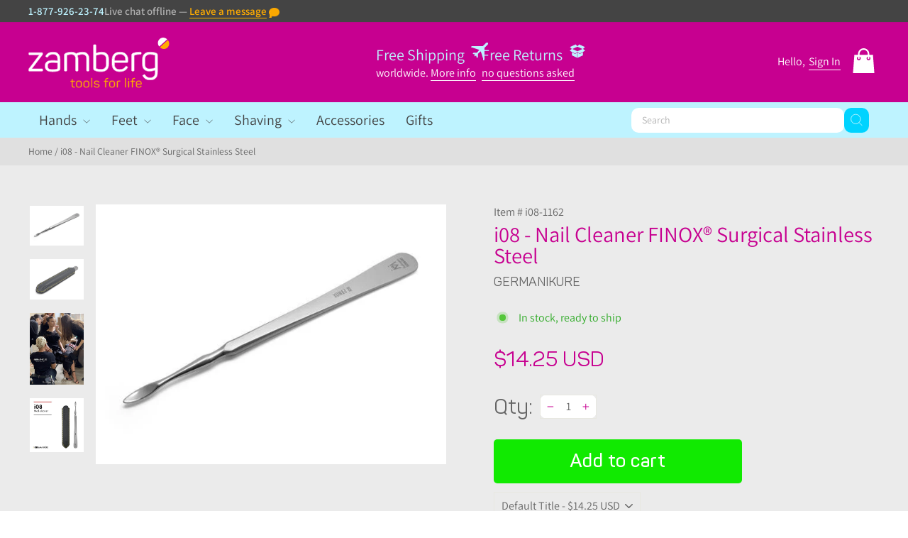

--- FILE ---
content_type: text/html; charset=utf-8
request_url: https://zamberg.com/products/i08-nail-cleaner-finox-reg-surgical-stainless-steel-562536
body_size: 29414
content:
<!doctype html>
<html class="no-js" lang="en" dir="ltr">
<head>
  <meta charset="utf-8">
  <meta http-equiv="X-UA-Compatible" content="IE=edge,chrome=1">
  <meta name="viewport" content="width=device-width,initial-scale=1">
  <meta name="theme-color" content="#11ea01">
  <link rel="canonical" href="https://zamberg.com/products/i08-nail-cleaner-finox-reg-surgical-stainless-steel-562536">
  <link rel="preconnect" href="https://cdn.shopify.com" crossorigin>
  <link rel="preconnect" href="https://fonts.shopifycdn.com" crossorigin>
  <link rel="dns-prefetch" href="https://productreviews.shopifycdn.com">
  <link rel="dns-prefetch" href="https://ajax.googleapis.com">
  <link rel="dns-prefetch" href="https://maps.googleapis.com">
  <link rel="dns-prefetch" href="https://maps.gstatic.com">
  <meta name="google-site-verification" content="5KhBzCzWll5_m3CwA5GDYBjFNyLrmu2JRfJycv5jGJE" />
  <meta name="google-site-verification" content="PpyD13NE12sKtNQtMfQi8Giri3jAxKEzjBnB_2ljdrE" /><meta name="description" content="DescriptionEditor&#39;s note: &quot;Crafted entirely of steel there is no plastic to age or break.&quot; This FINOX nail cleaner by GERmanikure blends innovative design with modern high carbon stainless steel to make a nail cleaner that will last. It is shaped to a smooth and narrow curved shape and the extra hard steel combined wit"><script src="//zamberg.com/cdn/shop/t/14/assets/preload.js?v=152603326178519057281742321200"></script>

  <script>
  if (window.location.pathname.match(/\/{2,}/)) {
  window.location.href = window.location.href.replace(/\/{2,}/g, '/');
  }
  </script><link rel="shortcut icon" href="//zamberg.com/cdn/shop/files/favicon_32x32.png?v=1699088166" type="image/png" /><title>i08 - Nail Cleaner FINOX® Surgical Stainless Steel
&ndash; Zamberg Com
</title>
<meta name="description" content="DescriptionEditor&#39;s note: &quot;Crafted entirely of steel there is no plastic to age or break.&quot; This FINOX nail cleaner by GERmanikure blends innovative design with modern high carbon stainless steel to make a nail cleaner that will last. It is shaped to a smooth and narrow curved shape and the extra hard steel combined wit"><meta property="og:site_name" content="Zamberg Com">
  <meta property="og:url" content="https://zamberg.com/products/i08-nail-cleaner-finox-reg-surgical-stainless-steel-562536">
  <meta property="og:title" content="i08 - Nail Cleaner FINOX® Surgical Stainless Steel">
  <meta property="og:type" content="product">
  <meta property="og:description" content="DescriptionEditor&#39;s note: &quot;Crafted entirely of steel there is no plastic to age or break.&quot; This FINOX nail cleaner by GERmanikure blends innovative design with modern high carbon stainless steel to make a nail cleaner that will last. It is shaped to a smooth and narrow curved shape and the extra hard steel combined wit"><meta property="og:image" content="http://zamberg.com/cdn/shop/products/files_5CCustomField_5C6809bac9-86ae-435b-a690-bfdc044b3ac8.jpg?v=1627912924">
    <meta property="og:image:secure_url" content="https://zamberg.com/cdn/shop/products/files_5CCustomField_5C6809bac9-86ae-435b-a690-bfdc044b3ac8.jpg?v=1627912924">
    <meta property="og:image:width" content="600">
    <meta property="og:image:height" content="445"><meta name="twitter:site" content="@">
  <meta name="twitter:card" content="summary_large_image">
  <meta name="twitter:title" content="i08 - Nail Cleaner FINOX® Surgical Stainless Steel">
  <meta name="twitter:description" content="DescriptionEditor&#39;s note: &quot;Crafted entirely of steel there is no plastic to age or break.&quot; This FINOX nail cleaner by GERmanikure blends innovative design with modern high carbon stainless steel to make a nail cleaner that will last. It is shaped to a smooth and narrow curved shape and the extra hard steel combined wit">
<style data-shopify>@font-face {
  font-family: Assistant;
  font-weight: 400;
  font-style: normal;
  font-display: swap;
  src: url("//zamberg.com/cdn/fonts/assistant/assistant_n4.9120912a469cad1cc292572851508ca49d12e768.woff2") format("woff2"),
       url("//zamberg.com/cdn/fonts/assistant/assistant_n4.6e9875ce64e0fefcd3f4446b7ec9036b3ddd2985.woff") format("woff");
}

  @font-face {
  font-family: Assistant;
  font-weight: 400;
  font-style: normal;
  font-display: swap;
  src: url("//zamberg.com/cdn/fonts/assistant/assistant_n4.9120912a469cad1cc292572851508ca49d12e768.woff2") format("woff2"),
       url("//zamberg.com/cdn/fonts/assistant/assistant_n4.6e9875ce64e0fefcd3f4446b7ec9036b3ddd2985.woff") format("woff");
}


  @font-face {
  font-family: Assistant;
  font-weight: 600;
  font-style: normal;
  font-display: swap;
  src: url("//zamberg.com/cdn/fonts/assistant/assistant_n6.b2cbcfa81550fc99b5d970d0ef582eebcbac24e0.woff2") format("woff2"),
       url("//zamberg.com/cdn/fonts/assistant/assistant_n6.5dced1e1f897f561a8304b6ef1c533d81fd1c6e0.woff") format("woff");
}

  
  
</style><link href="//zamberg.com/cdn/shop/t/14/assets/theme.css?v=146123185374427673881742322837" rel="stylesheet" type="text/css" media="all" />
  <link href="//zamberg.com/cdn/shop/t/14/assets/custom.css?v=33063363685400832981742321200" rel="stylesheet" type="text/css" media="all" />
  <link href="//zamberg.com/cdn/shop/t/14/assets/fonts.css?v=176437436839314637841742321200" rel="stylesheet" type="text/css" media="all" />
<style data-shopify>
  
    :root {
    --typeHeaderPrimary:  ;
    --typeHeaderFallback: sans-serif;
    --typeHeaderSize: 36px;
    --typeHeaderWeight: 400;
    --typeHeaderLineHeight: 1;
    --typeHeaderSpacing: 0.0em;

    --typeBasePrimary: Assistant;
    --typeBaseFallback:sans-serif;
    --typeBaseSize: 16px;
    --typeBaseWeight: 400;
    --typeBaseSpacing: 0.0em;
    --typeBaseLineHeight: 1.4;
    --typeBaselineHeightMinus01: 1.3;

    --typeCollectionTitle: 20px;

    --iconWeight: 2px;
    --iconLinecaps: miter;

    
        --buttonRadius: 3px;
    

    --colorGridOverlayOpacity: 0.1;
    }

    .placeholder-content {
    background-image: linear-gradient(100deg, #ffffff 40%, #f7f7f7 63%, #ffffff 79%);
    }</style><script>
    document.documentElement.className = document.documentElement.className.replace('no-js', 'js');

    window.theme = window.theme || {};
    theme.routes = {
      home: "/",
      cart: "/cart.js",
      cartPage: "/cart",
      cartAdd: "/cart/add.js",
      cartChange: "/cart/change.js",
      search: "/search",
      predictiveSearch: "/search/suggest"
    };
    theme.strings = {
      soldOut: "Sold Out",
      unavailable: "Unavailable",
      inStockLabel: "In stock, ready to ship",
      oneStockLabel: "Low stock - [count] item left",
      otherStockLabel: "Low stock - [count] items left",
      willNotShipUntil: "Ready to ship [date]",
      willBeInStockAfter: "Back in stock [date]",
      waitingForStock: "Inventory on the way",
      savePrice: "Save [saved_amount]",
      cartEmpty: "Your cart is currently empty.",
      cartTermsConfirmation: "You must agree with the terms and conditions of sales to check out",
      searchCollections: "Collections",
      searchPages: "Pages",
      searchArticles: "Articles",
      productFrom: "from ",
      maxQuantity: "You can only have [quantity] of [title] in your cart."
    };
    theme.settings = {
      cartType: "drawer",
      isCustomerTemplate: false,
      moneyFormat: "\u003cspan class=money\u003e${{amount}} USD\u003c\/span\u003e",
      saveType: "dollar",
      productImageSize: "square",
      productImageCover: false,
      predictiveSearch: true,
      predictiveSearchType: null,
      predictiveSearchVendor: false,
      predictiveSearchPrice: false,
      quickView: false,
      themeName: 'Custom',
      themeVersion: "1.0"
    };
  </script>

  <script>window.performance && window.performance.mark && window.performance.mark('shopify.content_for_header.start');</script><meta name="google-site-verification" content="jxISx0LUcRmcpWO7UXLIghtLKHvus5B-mnuAnB9xwJ0">
<meta name="facebook-domain-verification" content="cnqotf6icddut2grnf7z38jura10hc">
<meta name="facebook-domain-verification" content="gm6zl25rjsdm4oco7y1qx4w6inkm7t">
<meta id="shopify-digital-wallet" name="shopify-digital-wallet" content="/2532081762/digital_wallets/dialog">
<meta name="shopify-checkout-api-token" content="21bbf72f34177d6e97fdd00c1df73988">
<meta id="in-context-paypal-metadata" data-shop-id="2532081762" data-venmo-supported="true" data-environment="production" data-locale="en_US" data-paypal-v4="true" data-currency="USD">
<link rel="alternate" type="application/json+oembed" href="https://zamberg.com/products/i08-nail-cleaner-finox-reg-surgical-stainless-steel-562536.oembed">
<script async="async" src="/checkouts/internal/preloads.js?locale=en-US"></script>
<link rel="preconnect" href="https://shop.app" crossorigin="anonymous">
<script async="async" src="https://shop.app/checkouts/internal/preloads.js?locale=en-US&shop_id=2532081762" crossorigin="anonymous"></script>
<script id="apple-pay-shop-capabilities" type="application/json">{"shopId":2532081762,"countryCode":"US","currencyCode":"USD","merchantCapabilities":["supports3DS"],"merchantId":"gid:\/\/shopify\/Shop\/2532081762","merchantName":"Zamberg Com","requiredBillingContactFields":["postalAddress","email"],"requiredShippingContactFields":["postalAddress","email"],"shippingType":"shipping","supportedNetworks":["visa","masterCard","amex","discover","elo","jcb"],"total":{"type":"pending","label":"Zamberg Com","amount":"1.00"},"shopifyPaymentsEnabled":true,"supportsSubscriptions":true}</script>
<script id="shopify-features" type="application/json">{"accessToken":"21bbf72f34177d6e97fdd00c1df73988","betas":["rich-media-storefront-analytics"],"domain":"zamberg.com","predictiveSearch":true,"shopId":2532081762,"locale":"en"}</script>
<script>var Shopify = Shopify || {};
Shopify.shop = "zamberg-com.myshopify.com";
Shopify.locale = "en";
Shopify.currency = {"active":"USD","rate":"1.0"};
Shopify.country = "US";
Shopify.theme = {"name":"Copy of New design  by tabinda","id":146173133027,"schema_name":"Impulse","schema_version":"1.0","theme_store_id":null,"role":"main"};
Shopify.theme.handle = "null";
Shopify.theme.style = {"id":null,"handle":null};
Shopify.cdnHost = "zamberg.com/cdn";
Shopify.routes = Shopify.routes || {};
Shopify.routes.root = "/";</script>
<script type="module">!function(o){(o.Shopify=o.Shopify||{}).modules=!0}(window);</script>
<script>!function(o){function n(){var o=[];function n(){o.push(Array.prototype.slice.apply(arguments))}return n.q=o,n}var t=o.Shopify=o.Shopify||{};t.loadFeatures=n(),t.autoloadFeatures=n()}(window);</script>
<script>
  window.ShopifyPay = window.ShopifyPay || {};
  window.ShopifyPay.apiHost = "shop.app\/pay";
  window.ShopifyPay.redirectState = null;
</script>
<script id="shop-js-analytics" type="application/json">{"pageType":"product"}</script>
<script defer="defer" async type="module" src="//zamberg.com/cdn/shopifycloud/shop-js/modules/v2/client.init-shop-cart-sync_C5BV16lS.en.esm.js"></script>
<script defer="defer" async type="module" src="//zamberg.com/cdn/shopifycloud/shop-js/modules/v2/chunk.common_CygWptCX.esm.js"></script>
<script type="module">
  await import("//zamberg.com/cdn/shopifycloud/shop-js/modules/v2/client.init-shop-cart-sync_C5BV16lS.en.esm.js");
await import("//zamberg.com/cdn/shopifycloud/shop-js/modules/v2/chunk.common_CygWptCX.esm.js");

  window.Shopify.SignInWithShop?.initShopCartSync?.({"fedCMEnabled":true,"windoidEnabled":true});

</script>
<script defer="defer" async type="module" src="//zamberg.com/cdn/shopifycloud/shop-js/modules/v2/client.payment-terms_CZxnsJam.en.esm.js"></script>
<script defer="defer" async type="module" src="//zamberg.com/cdn/shopifycloud/shop-js/modules/v2/chunk.common_CygWptCX.esm.js"></script>
<script defer="defer" async type="module" src="//zamberg.com/cdn/shopifycloud/shop-js/modules/v2/chunk.modal_D71HUcav.esm.js"></script>
<script type="module">
  await import("//zamberg.com/cdn/shopifycloud/shop-js/modules/v2/client.payment-terms_CZxnsJam.en.esm.js");
await import("//zamberg.com/cdn/shopifycloud/shop-js/modules/v2/chunk.common_CygWptCX.esm.js");
await import("//zamberg.com/cdn/shopifycloud/shop-js/modules/v2/chunk.modal_D71HUcav.esm.js");

  
</script>
<script>
  window.Shopify = window.Shopify || {};
  if (!window.Shopify.featureAssets) window.Shopify.featureAssets = {};
  window.Shopify.featureAssets['shop-js'] = {"shop-cart-sync":["modules/v2/client.shop-cart-sync_ZFArdW7E.en.esm.js","modules/v2/chunk.common_CygWptCX.esm.js"],"init-fed-cm":["modules/v2/client.init-fed-cm_CmiC4vf6.en.esm.js","modules/v2/chunk.common_CygWptCX.esm.js"],"shop-button":["modules/v2/client.shop-button_tlx5R9nI.en.esm.js","modules/v2/chunk.common_CygWptCX.esm.js"],"shop-cash-offers":["modules/v2/client.shop-cash-offers_DOA2yAJr.en.esm.js","modules/v2/chunk.common_CygWptCX.esm.js","modules/v2/chunk.modal_D71HUcav.esm.js"],"init-windoid":["modules/v2/client.init-windoid_sURxWdc1.en.esm.js","modules/v2/chunk.common_CygWptCX.esm.js"],"shop-toast-manager":["modules/v2/client.shop-toast-manager_ClPi3nE9.en.esm.js","modules/v2/chunk.common_CygWptCX.esm.js"],"init-shop-email-lookup-coordinator":["modules/v2/client.init-shop-email-lookup-coordinator_B8hsDcYM.en.esm.js","modules/v2/chunk.common_CygWptCX.esm.js"],"init-shop-cart-sync":["modules/v2/client.init-shop-cart-sync_C5BV16lS.en.esm.js","modules/v2/chunk.common_CygWptCX.esm.js"],"avatar":["modules/v2/client.avatar_BTnouDA3.en.esm.js"],"pay-button":["modules/v2/client.pay-button_FdsNuTd3.en.esm.js","modules/v2/chunk.common_CygWptCX.esm.js"],"init-customer-accounts":["modules/v2/client.init-customer-accounts_DxDtT_ad.en.esm.js","modules/v2/client.shop-login-button_C5VAVYt1.en.esm.js","modules/v2/chunk.common_CygWptCX.esm.js","modules/v2/chunk.modal_D71HUcav.esm.js"],"init-shop-for-new-customer-accounts":["modules/v2/client.init-shop-for-new-customer-accounts_ChsxoAhi.en.esm.js","modules/v2/client.shop-login-button_C5VAVYt1.en.esm.js","modules/v2/chunk.common_CygWptCX.esm.js","modules/v2/chunk.modal_D71HUcav.esm.js"],"shop-login-button":["modules/v2/client.shop-login-button_C5VAVYt1.en.esm.js","modules/v2/chunk.common_CygWptCX.esm.js","modules/v2/chunk.modal_D71HUcav.esm.js"],"init-customer-accounts-sign-up":["modules/v2/client.init-customer-accounts-sign-up_CPSyQ0Tj.en.esm.js","modules/v2/client.shop-login-button_C5VAVYt1.en.esm.js","modules/v2/chunk.common_CygWptCX.esm.js","modules/v2/chunk.modal_D71HUcav.esm.js"],"shop-follow-button":["modules/v2/client.shop-follow-button_Cva4Ekp9.en.esm.js","modules/v2/chunk.common_CygWptCX.esm.js","modules/v2/chunk.modal_D71HUcav.esm.js"],"checkout-modal":["modules/v2/client.checkout-modal_BPM8l0SH.en.esm.js","modules/v2/chunk.common_CygWptCX.esm.js","modules/v2/chunk.modal_D71HUcav.esm.js"],"lead-capture":["modules/v2/client.lead-capture_Bi8yE_yS.en.esm.js","modules/v2/chunk.common_CygWptCX.esm.js","modules/v2/chunk.modal_D71HUcav.esm.js"],"shop-login":["modules/v2/client.shop-login_D6lNrXab.en.esm.js","modules/v2/chunk.common_CygWptCX.esm.js","modules/v2/chunk.modal_D71HUcav.esm.js"],"payment-terms":["modules/v2/client.payment-terms_CZxnsJam.en.esm.js","modules/v2/chunk.common_CygWptCX.esm.js","modules/v2/chunk.modal_D71HUcav.esm.js"]};
</script>
<script>(function() {
  var isLoaded = false;
  function asyncLoad() {
    if (isLoaded) return;
    isLoaded = true;
    var urls = ["https:\/\/cdn-widgetsrepository.yotpo.com\/v1\/loader\/xOp7x4MMrx34RTMwV2ZLLifzYr9PVnoH6bGwfSAH?shop=zamberg-com.myshopify.com"];
    for (var i = 0; i < urls.length; i++) {
      var s = document.createElement('script');
      s.type = 'text/javascript';
      s.async = true;
      s.src = urls[i];
      var x = document.getElementsByTagName('script')[0];
      x.parentNode.insertBefore(s, x);
    }
  };
  if(window.attachEvent) {
    window.attachEvent('onload', asyncLoad);
  } else {
    window.addEventListener('load', asyncLoad, false);
  }
})();</script>
<script id="__st">var __st={"a":2532081762,"offset":-18000,"reqid":"2112222b-d45e-4f42-93dd-feee7a375165-1768768206","pageurl":"zamberg.com\/products\/i08-nail-cleaner-finox-reg-surgical-stainless-steel-562536","u":"ef89e88bed3c","p":"product","rtyp":"product","rid":6180001906839};</script>
<script>window.ShopifyPaypalV4VisibilityTracking = true;</script>
<script id="captcha-bootstrap">!function(){'use strict';const t='contact',e='account',n='new_comment',o=[[t,t],['blogs',n],['comments',n],[t,'customer']],c=[[e,'customer_login'],[e,'guest_login'],[e,'recover_customer_password'],[e,'create_customer']],r=t=>t.map((([t,e])=>`form[action*='/${t}']:not([data-nocaptcha='true']) input[name='form_type'][value='${e}']`)).join(','),a=t=>()=>t?[...document.querySelectorAll(t)].map((t=>t.form)):[];function s(){const t=[...o],e=r(t);return a(e)}const i='password',u='form_key',d=['recaptcha-v3-token','g-recaptcha-response','h-captcha-response',i],f=()=>{try{return window.sessionStorage}catch{return}},m='__shopify_v',_=t=>t.elements[u];function p(t,e,n=!1){try{const o=window.sessionStorage,c=JSON.parse(o.getItem(e)),{data:r}=function(t){const{data:e,action:n}=t;return t[m]||n?{data:e,action:n}:{data:t,action:n}}(c);for(const[e,n]of Object.entries(r))t.elements[e]&&(t.elements[e].value=n);n&&o.removeItem(e)}catch(o){console.error('form repopulation failed',{error:o})}}const l='form_type',E='cptcha';function T(t){t.dataset[E]=!0}const w=window,h=w.document,L='Shopify',v='ce_forms',y='captcha';let A=!1;((t,e)=>{const n=(g='f06e6c50-85a8-45c8-87d0-21a2b65856fe',I='https://cdn.shopify.com/shopifycloud/storefront-forms-hcaptcha/ce_storefront_forms_captcha_hcaptcha.v1.5.2.iife.js',D={infoText:'Protected by hCaptcha',privacyText:'Privacy',termsText:'Terms'},(t,e,n)=>{const o=w[L][v],c=o.bindForm;if(c)return c(t,g,e,D).then(n);var r;o.q.push([[t,g,e,D],n]),r=I,A||(h.body.append(Object.assign(h.createElement('script'),{id:'captcha-provider',async:!0,src:r})),A=!0)});var g,I,D;w[L]=w[L]||{},w[L][v]=w[L][v]||{},w[L][v].q=[],w[L][y]=w[L][y]||{},w[L][y].protect=function(t,e){n(t,void 0,e),T(t)},Object.freeze(w[L][y]),function(t,e,n,w,h,L){const[v,y,A,g]=function(t,e,n){const i=e?o:[],u=t?c:[],d=[...i,...u],f=r(d),m=r(i),_=r(d.filter((([t,e])=>n.includes(e))));return[a(f),a(m),a(_),s()]}(w,h,L),I=t=>{const e=t.target;return e instanceof HTMLFormElement?e:e&&e.form},D=t=>v().includes(t);t.addEventListener('submit',(t=>{const e=I(t);if(!e)return;const n=D(e)&&!e.dataset.hcaptchaBound&&!e.dataset.recaptchaBound,o=_(e),c=g().includes(e)&&(!o||!o.value);(n||c)&&t.preventDefault(),c&&!n&&(function(t){try{if(!f())return;!function(t){const e=f();if(!e)return;const n=_(t);if(!n)return;const o=n.value;o&&e.removeItem(o)}(t);const e=Array.from(Array(32),(()=>Math.random().toString(36)[2])).join('');!function(t,e){_(t)||t.append(Object.assign(document.createElement('input'),{type:'hidden',name:u})),t.elements[u].value=e}(t,e),function(t,e){const n=f();if(!n)return;const o=[...t.querySelectorAll(`input[type='${i}']`)].map((({name:t})=>t)),c=[...d,...o],r={};for(const[a,s]of new FormData(t).entries())c.includes(a)||(r[a]=s);n.setItem(e,JSON.stringify({[m]:1,action:t.action,data:r}))}(t,e)}catch(e){console.error('failed to persist form',e)}}(e),e.submit())}));const S=(t,e)=>{t&&!t.dataset[E]&&(n(t,e.some((e=>e===t))),T(t))};for(const o of['focusin','change'])t.addEventListener(o,(t=>{const e=I(t);D(e)&&S(e,y())}));const B=e.get('form_key'),M=e.get(l),P=B&&M;t.addEventListener('DOMContentLoaded',(()=>{const t=y();if(P)for(const e of t)e.elements[l].value===M&&p(e,B);[...new Set([...A(),...v().filter((t=>'true'===t.dataset.shopifyCaptcha))])].forEach((e=>S(e,t)))}))}(h,new URLSearchParams(w.location.search),n,t,e,['guest_login'])})(!0,!0)}();</script>
<script integrity="sha256-4kQ18oKyAcykRKYeNunJcIwy7WH5gtpwJnB7kiuLZ1E=" data-source-attribution="shopify.loadfeatures" defer="defer" src="//zamberg.com/cdn/shopifycloud/storefront/assets/storefront/load_feature-a0a9edcb.js" crossorigin="anonymous"></script>
<script crossorigin="anonymous" defer="defer" src="//zamberg.com/cdn/shopifycloud/storefront/assets/shopify_pay/storefront-65b4c6d7.js?v=20250812"></script>
<script data-source-attribution="shopify.dynamic_checkout.dynamic.init">var Shopify=Shopify||{};Shopify.PaymentButton=Shopify.PaymentButton||{isStorefrontPortableWallets:!0,init:function(){window.Shopify.PaymentButton.init=function(){};var t=document.createElement("script");t.src="https://zamberg.com/cdn/shopifycloud/portable-wallets/latest/portable-wallets.en.js",t.type="module",document.head.appendChild(t)}};
</script>
<script data-source-attribution="shopify.dynamic_checkout.buyer_consent">
  function portableWalletsHideBuyerConsent(e){var t=document.getElementById("shopify-buyer-consent"),n=document.getElementById("shopify-subscription-policy-button");t&&n&&(t.classList.add("hidden"),t.setAttribute("aria-hidden","true"),n.removeEventListener("click",e))}function portableWalletsShowBuyerConsent(e){var t=document.getElementById("shopify-buyer-consent"),n=document.getElementById("shopify-subscription-policy-button");t&&n&&(t.classList.remove("hidden"),t.removeAttribute("aria-hidden"),n.addEventListener("click",e))}window.Shopify?.PaymentButton&&(window.Shopify.PaymentButton.hideBuyerConsent=portableWalletsHideBuyerConsent,window.Shopify.PaymentButton.showBuyerConsent=portableWalletsShowBuyerConsent);
</script>
<script data-source-attribution="shopify.dynamic_checkout.cart.bootstrap">document.addEventListener("DOMContentLoaded",(function(){function t(){return document.querySelector("shopify-accelerated-checkout-cart, shopify-accelerated-checkout")}if(t())Shopify.PaymentButton.init();else{new MutationObserver((function(e,n){t()&&(Shopify.PaymentButton.init(),n.disconnect())})).observe(document.body,{childList:!0,subtree:!0})}}));
</script>
<link id="shopify-accelerated-checkout-styles" rel="stylesheet" media="screen" href="https://zamberg.com/cdn/shopifycloud/portable-wallets/latest/accelerated-checkout-backwards-compat.css" crossorigin="anonymous">
<style id="shopify-accelerated-checkout-cart">
        #shopify-buyer-consent {
  margin-top: 1em;
  display: inline-block;
  width: 100%;
}

#shopify-buyer-consent.hidden {
  display: none;
}

#shopify-subscription-policy-button {
  background: none;
  border: none;
  padding: 0;
  text-decoration: underline;
  font-size: inherit;
  cursor: pointer;
}

#shopify-subscription-policy-button::before {
  box-shadow: none;
}

      </style>

<script>window.performance && window.performance.mark && window.performance.mark('shopify.content_for_header.end');</script>

  <script src="//zamberg.com/cdn/shop/t/14/assets/vendor-scripts-v11.js" defer="defer"></script><script src="//zamberg.com/cdn/shop/t/14/assets/theme.js?v=69843015957485783841742321200" defer="defer"></script><link href="https://monorail-edge.shopifysvc.com" rel="dns-prefetch">
<script>(function(){if ("sendBeacon" in navigator && "performance" in window) {try {var session_token_from_headers = performance.getEntriesByType('navigation')[0].serverTiming.find(x => x.name == '_s').description;} catch {var session_token_from_headers = undefined;}var session_cookie_matches = document.cookie.match(/_shopify_s=([^;]*)/);var session_token_from_cookie = session_cookie_matches && session_cookie_matches.length === 2 ? session_cookie_matches[1] : "";var session_token = session_token_from_headers || session_token_from_cookie || "";function handle_abandonment_event(e) {var entries = performance.getEntries().filter(function(entry) {return /monorail-edge.shopifysvc.com/.test(entry.name);});if (!window.abandonment_tracked && entries.length === 0) {window.abandonment_tracked = true;var currentMs = Date.now();var navigation_start = performance.timing.navigationStart;var payload = {shop_id: 2532081762,url: window.location.href,navigation_start,duration: currentMs - navigation_start,session_token,page_type: "product"};window.navigator.sendBeacon("https://monorail-edge.shopifysvc.com/v1/produce", JSON.stringify({schema_id: "online_store_buyer_site_abandonment/1.1",payload: payload,metadata: {event_created_at_ms: currentMs,event_sent_at_ms: currentMs}}));}}window.addEventListener('pagehide', handle_abandonment_event);}}());</script>
<script id="web-pixels-manager-setup">(function e(e,d,r,n,o){if(void 0===o&&(o={}),!Boolean(null===(a=null===(i=window.Shopify)||void 0===i?void 0:i.analytics)||void 0===a?void 0:a.replayQueue)){var i,a;window.Shopify=window.Shopify||{};var t=window.Shopify;t.analytics=t.analytics||{};var s=t.analytics;s.replayQueue=[],s.publish=function(e,d,r){return s.replayQueue.push([e,d,r]),!0};try{self.performance.mark("wpm:start")}catch(e){}var l=function(){var e={modern:/Edge?\/(1{2}[4-9]|1[2-9]\d|[2-9]\d{2}|\d{4,})\.\d+(\.\d+|)|Firefox\/(1{2}[4-9]|1[2-9]\d|[2-9]\d{2}|\d{4,})\.\d+(\.\d+|)|Chrom(ium|e)\/(9{2}|\d{3,})\.\d+(\.\d+|)|(Maci|X1{2}).+ Version\/(15\.\d+|(1[6-9]|[2-9]\d|\d{3,})\.\d+)([,.]\d+|)( \(\w+\)|)( Mobile\/\w+|) Safari\/|Chrome.+OPR\/(9{2}|\d{3,})\.\d+\.\d+|(CPU[ +]OS|iPhone[ +]OS|CPU[ +]iPhone|CPU IPhone OS|CPU iPad OS)[ +]+(15[._]\d+|(1[6-9]|[2-9]\d|\d{3,})[._]\d+)([._]\d+|)|Android:?[ /-](13[3-9]|1[4-9]\d|[2-9]\d{2}|\d{4,})(\.\d+|)(\.\d+|)|Android.+Firefox\/(13[5-9]|1[4-9]\d|[2-9]\d{2}|\d{4,})\.\d+(\.\d+|)|Android.+Chrom(ium|e)\/(13[3-9]|1[4-9]\d|[2-9]\d{2}|\d{4,})\.\d+(\.\d+|)|SamsungBrowser\/([2-9]\d|\d{3,})\.\d+/,legacy:/Edge?\/(1[6-9]|[2-9]\d|\d{3,})\.\d+(\.\d+|)|Firefox\/(5[4-9]|[6-9]\d|\d{3,})\.\d+(\.\d+|)|Chrom(ium|e)\/(5[1-9]|[6-9]\d|\d{3,})\.\d+(\.\d+|)([\d.]+$|.*Safari\/(?![\d.]+ Edge\/[\d.]+$))|(Maci|X1{2}).+ Version\/(10\.\d+|(1[1-9]|[2-9]\d|\d{3,})\.\d+)([,.]\d+|)( \(\w+\)|)( Mobile\/\w+|) Safari\/|Chrome.+OPR\/(3[89]|[4-9]\d|\d{3,})\.\d+\.\d+|(CPU[ +]OS|iPhone[ +]OS|CPU[ +]iPhone|CPU IPhone OS|CPU iPad OS)[ +]+(10[._]\d+|(1[1-9]|[2-9]\d|\d{3,})[._]\d+)([._]\d+|)|Android:?[ /-](13[3-9]|1[4-9]\d|[2-9]\d{2}|\d{4,})(\.\d+|)(\.\d+|)|Mobile Safari.+OPR\/([89]\d|\d{3,})\.\d+\.\d+|Android.+Firefox\/(13[5-9]|1[4-9]\d|[2-9]\d{2}|\d{4,})\.\d+(\.\d+|)|Android.+Chrom(ium|e)\/(13[3-9]|1[4-9]\d|[2-9]\d{2}|\d{4,})\.\d+(\.\d+|)|Android.+(UC? ?Browser|UCWEB|U3)[ /]?(15\.([5-9]|\d{2,})|(1[6-9]|[2-9]\d|\d{3,})\.\d+)\.\d+|SamsungBrowser\/(5\.\d+|([6-9]|\d{2,})\.\d+)|Android.+MQ{2}Browser\/(14(\.(9|\d{2,})|)|(1[5-9]|[2-9]\d|\d{3,})(\.\d+|))(\.\d+|)|K[Aa][Ii]OS\/(3\.\d+|([4-9]|\d{2,})\.\d+)(\.\d+|)/},d=e.modern,r=e.legacy,n=navigator.userAgent;return n.match(d)?"modern":n.match(r)?"legacy":"unknown"}(),u="modern"===l?"modern":"legacy",c=(null!=n?n:{modern:"",legacy:""})[u],f=function(e){return[e.baseUrl,"/wpm","/b",e.hashVersion,"modern"===e.buildTarget?"m":"l",".js"].join("")}({baseUrl:d,hashVersion:r,buildTarget:u}),m=function(e){var d=e.version,r=e.bundleTarget,n=e.surface,o=e.pageUrl,i=e.monorailEndpoint;return{emit:function(e){var a=e.status,t=e.errorMsg,s=(new Date).getTime(),l=JSON.stringify({metadata:{event_sent_at_ms:s},events:[{schema_id:"web_pixels_manager_load/3.1",payload:{version:d,bundle_target:r,page_url:o,status:a,surface:n,error_msg:t},metadata:{event_created_at_ms:s}}]});if(!i)return console&&console.warn&&console.warn("[Web Pixels Manager] No Monorail endpoint provided, skipping logging."),!1;try{return self.navigator.sendBeacon.bind(self.navigator)(i,l)}catch(e){}var u=new XMLHttpRequest;try{return u.open("POST",i,!0),u.setRequestHeader("Content-Type","text/plain"),u.send(l),!0}catch(e){return console&&console.warn&&console.warn("[Web Pixels Manager] Got an unhandled error while logging to Monorail."),!1}}}}({version:r,bundleTarget:l,surface:e.surface,pageUrl:self.location.href,monorailEndpoint:e.monorailEndpoint});try{o.browserTarget=l,function(e){var d=e.src,r=e.async,n=void 0===r||r,o=e.onload,i=e.onerror,a=e.sri,t=e.scriptDataAttributes,s=void 0===t?{}:t,l=document.createElement("script"),u=document.querySelector("head"),c=document.querySelector("body");if(l.async=n,l.src=d,a&&(l.integrity=a,l.crossOrigin="anonymous"),s)for(var f in s)if(Object.prototype.hasOwnProperty.call(s,f))try{l.dataset[f]=s[f]}catch(e){}if(o&&l.addEventListener("load",o),i&&l.addEventListener("error",i),u)u.appendChild(l);else{if(!c)throw new Error("Did not find a head or body element to append the script");c.appendChild(l)}}({src:f,async:!0,onload:function(){if(!function(){var e,d;return Boolean(null===(d=null===(e=window.Shopify)||void 0===e?void 0:e.analytics)||void 0===d?void 0:d.initialized)}()){var d=window.webPixelsManager.init(e)||void 0;if(d){var r=window.Shopify.analytics;r.replayQueue.forEach((function(e){var r=e[0],n=e[1],o=e[2];d.publishCustomEvent(r,n,o)})),r.replayQueue=[],r.publish=d.publishCustomEvent,r.visitor=d.visitor,r.initialized=!0}}},onerror:function(){return m.emit({status:"failed",errorMsg:"".concat(f," has failed to load")})},sri:function(e){var d=/^sha384-[A-Za-z0-9+/=]+$/;return"string"==typeof e&&d.test(e)}(c)?c:"",scriptDataAttributes:o}),m.emit({status:"loading"})}catch(e){m.emit({status:"failed",errorMsg:(null==e?void 0:e.message)||"Unknown error"})}}})({shopId: 2532081762,storefrontBaseUrl: "https://zamberg.com",extensionsBaseUrl: "https://extensions.shopifycdn.com/cdn/shopifycloud/web-pixels-manager",monorailEndpoint: "https://monorail-edge.shopifysvc.com/unstable/produce_batch",surface: "storefront-renderer",enabledBetaFlags: ["2dca8a86"],webPixelsConfigList: [{"id":"1216446691","configuration":"{\"yotpoStoreId\":\"xOp7x4MMrx34RTMwV2ZLLifzYr9PVnoH6bGwfSAH\"}","eventPayloadVersion":"v1","runtimeContext":"STRICT","scriptVersion":"8bb37a256888599d9a3d57f0551d3859","type":"APP","apiClientId":70132,"privacyPurposes":["ANALYTICS","MARKETING","SALE_OF_DATA"],"dataSharingAdjustments":{"protectedCustomerApprovalScopes":["read_customer_address","read_customer_email","read_customer_name","read_customer_personal_data","read_customer_phone"]}},{"id":"461144291","configuration":"{\"config\":\"{\\\"google_tag_ids\\\":[\\\"AW-1063052097\\\",\\\"GT-PHRKTBN\\\"],\\\"target_country\\\":\\\"US\\\",\\\"gtag_events\\\":[{\\\"type\\\":\\\"begin_checkout\\\",\\\"action_label\\\":[\\\"G-XFKHHZGX5P\\\",\\\"AW-1063052097\\\/EChJCKCkz_MCEMHG8_oD\\\"]},{\\\"type\\\":\\\"search\\\",\\\"action_label\\\":[\\\"G-XFKHHZGX5P\\\",\\\"AW-1063052097\\\/gse6CKOkz_MCEMHG8_oD\\\"]},{\\\"type\\\":\\\"view_item\\\",\\\"action_label\\\":[\\\"G-XFKHHZGX5P\\\",\\\"AW-1063052097\\\/fOj_CJqkz_MCEMHG8_oD\\\",\\\"MC-23P8XJE2SW\\\"]},{\\\"type\\\":\\\"purchase\\\",\\\"action_label\\\":[\\\"G-XFKHHZGX5P\\\",\\\"AW-1063052097\\\/q3bVCJekz_MCEMHG8_oD\\\",\\\"MC-23P8XJE2SW\\\"]},{\\\"type\\\":\\\"page_view\\\",\\\"action_label\\\":[\\\"G-XFKHHZGX5P\\\",\\\"AW-1063052097\\\/sG4ICJSkz_MCEMHG8_oD\\\",\\\"MC-23P8XJE2SW\\\"]},{\\\"type\\\":\\\"add_payment_info\\\",\\\"action_label\\\":[\\\"G-XFKHHZGX5P\\\",\\\"AW-1063052097\\\/95zhCKakz_MCEMHG8_oD\\\"]},{\\\"type\\\":\\\"add_to_cart\\\",\\\"action_label\\\":[\\\"G-XFKHHZGX5P\\\",\\\"AW-1063052097\\\/QaFxCJ2kz_MCEMHG8_oD\\\"]}],\\\"enable_monitoring_mode\\\":false}\"}","eventPayloadVersion":"v1","runtimeContext":"OPEN","scriptVersion":"b2a88bafab3e21179ed38636efcd8a93","type":"APP","apiClientId":1780363,"privacyPurposes":[],"dataSharingAdjustments":{"protectedCustomerApprovalScopes":["read_customer_address","read_customer_email","read_customer_name","read_customer_personal_data","read_customer_phone"]}},{"id":"127729891","configuration":"{\"pixel_id\":\"1426361640991810\",\"pixel_type\":\"facebook_pixel\",\"metaapp_system_user_token\":\"-\"}","eventPayloadVersion":"v1","runtimeContext":"OPEN","scriptVersion":"ca16bc87fe92b6042fbaa3acc2fbdaa6","type":"APP","apiClientId":2329312,"privacyPurposes":["ANALYTICS","MARKETING","SALE_OF_DATA"],"dataSharingAdjustments":{"protectedCustomerApprovalScopes":["read_customer_address","read_customer_email","read_customer_name","read_customer_personal_data","read_customer_phone"]}},{"id":"shopify-app-pixel","configuration":"{}","eventPayloadVersion":"v1","runtimeContext":"STRICT","scriptVersion":"0450","apiClientId":"shopify-pixel","type":"APP","privacyPurposes":["ANALYTICS","MARKETING"]},{"id":"shopify-custom-pixel","eventPayloadVersion":"v1","runtimeContext":"LAX","scriptVersion":"0450","apiClientId":"shopify-pixel","type":"CUSTOM","privacyPurposes":["ANALYTICS","MARKETING"]}],isMerchantRequest: false,initData: {"shop":{"name":"Zamberg Com","paymentSettings":{"currencyCode":"USD"},"myshopifyDomain":"zamberg-com.myshopify.com","countryCode":"US","storefrontUrl":"https:\/\/zamberg.com"},"customer":null,"cart":null,"checkout":null,"productVariants":[{"price":{"amount":14.25,"currencyCode":"USD"},"product":{"title":"i08 - Nail Cleaner FINOX® Surgical Stainless Steel","vendor":"GERmanikure","id":"6180001906839","untranslatedTitle":"i08 - Nail Cleaner FINOX® Surgical Stainless Steel","url":"\/products\/i08-nail-cleaner-finox-reg-surgical-stainless-steel-562536","type":"Cleaners"},"id":"38135160471703","image":{"src":"\/\/zamberg.com\/cdn\/shop\/products\/files_5CCustomField_5C6809bac9-86ae-435b-a690-bfdc044b3ac8.jpg?v=1627912924"},"sku":"i08-1162","title":"Default Title","untranslatedTitle":"Default Title"}],"purchasingCompany":null},},"https://zamberg.com/cdn","fcfee988w5aeb613cpc8e4bc33m6693e112",{"modern":"","legacy":""},{"shopId":"2532081762","storefrontBaseUrl":"https:\/\/zamberg.com","extensionBaseUrl":"https:\/\/extensions.shopifycdn.com\/cdn\/shopifycloud\/web-pixels-manager","surface":"storefront-renderer","enabledBetaFlags":"[\"2dca8a86\"]","isMerchantRequest":"false","hashVersion":"fcfee988w5aeb613cpc8e4bc33m6693e112","publish":"custom","events":"[[\"page_viewed\",{}],[\"product_viewed\",{\"productVariant\":{\"price\":{\"amount\":14.25,\"currencyCode\":\"USD\"},\"product\":{\"title\":\"i08 - Nail Cleaner FINOX® Surgical Stainless Steel\",\"vendor\":\"GERmanikure\",\"id\":\"6180001906839\",\"untranslatedTitle\":\"i08 - Nail Cleaner FINOX® Surgical Stainless Steel\",\"url\":\"\/products\/i08-nail-cleaner-finox-reg-surgical-stainless-steel-562536\",\"type\":\"Cleaners\"},\"id\":\"38135160471703\",\"image\":{\"src\":\"\/\/zamberg.com\/cdn\/shop\/products\/files_5CCustomField_5C6809bac9-86ae-435b-a690-bfdc044b3ac8.jpg?v=1627912924\"},\"sku\":\"i08-1162\",\"title\":\"Default Title\",\"untranslatedTitle\":\"Default Title\"}}]]"});</script><script>
  window.ShopifyAnalytics = window.ShopifyAnalytics || {};
  window.ShopifyAnalytics.meta = window.ShopifyAnalytics.meta || {};
  window.ShopifyAnalytics.meta.currency = 'USD';
  var meta = {"product":{"id":6180001906839,"gid":"gid:\/\/shopify\/Product\/6180001906839","vendor":"GERmanikure","type":"Cleaners","handle":"i08-nail-cleaner-finox-reg-surgical-stainless-steel-562536","variants":[{"id":38135160471703,"price":1425,"name":"i08 - Nail Cleaner FINOX® Surgical Stainless Steel","public_title":null,"sku":"i08-1162"}],"remote":false},"page":{"pageType":"product","resourceType":"product","resourceId":6180001906839,"requestId":"2112222b-d45e-4f42-93dd-feee7a375165-1768768206"}};
  for (var attr in meta) {
    window.ShopifyAnalytics.meta[attr] = meta[attr];
  }
</script>
<script class="analytics">
  (function () {
    var customDocumentWrite = function(content) {
      var jquery = null;

      if (window.jQuery) {
        jquery = window.jQuery;
      } else if (window.Checkout && window.Checkout.$) {
        jquery = window.Checkout.$;
      }

      if (jquery) {
        jquery('body').append(content);
      }
    };

    var hasLoggedConversion = function(token) {
      if (token) {
        return document.cookie.indexOf('loggedConversion=' + token) !== -1;
      }
      return false;
    }

    var setCookieIfConversion = function(token) {
      if (token) {
        var twoMonthsFromNow = new Date(Date.now());
        twoMonthsFromNow.setMonth(twoMonthsFromNow.getMonth() + 2);

        document.cookie = 'loggedConversion=' + token + '; expires=' + twoMonthsFromNow;
      }
    }

    var trekkie = window.ShopifyAnalytics.lib = window.trekkie = window.trekkie || [];
    if (trekkie.integrations) {
      return;
    }
    trekkie.methods = [
      'identify',
      'page',
      'ready',
      'track',
      'trackForm',
      'trackLink'
    ];
    trekkie.factory = function(method) {
      return function() {
        var args = Array.prototype.slice.call(arguments);
        args.unshift(method);
        trekkie.push(args);
        return trekkie;
      };
    };
    for (var i = 0; i < trekkie.methods.length; i++) {
      var key = trekkie.methods[i];
      trekkie[key] = trekkie.factory(key);
    }
    trekkie.load = function(config) {
      trekkie.config = config || {};
      trekkie.config.initialDocumentCookie = document.cookie;
      var first = document.getElementsByTagName('script')[0];
      var script = document.createElement('script');
      script.type = 'text/javascript';
      script.onerror = function(e) {
        var scriptFallback = document.createElement('script');
        scriptFallback.type = 'text/javascript';
        scriptFallback.onerror = function(error) {
                var Monorail = {
      produce: function produce(monorailDomain, schemaId, payload) {
        var currentMs = new Date().getTime();
        var event = {
          schema_id: schemaId,
          payload: payload,
          metadata: {
            event_created_at_ms: currentMs,
            event_sent_at_ms: currentMs
          }
        };
        return Monorail.sendRequest("https://" + monorailDomain + "/v1/produce", JSON.stringify(event));
      },
      sendRequest: function sendRequest(endpointUrl, payload) {
        // Try the sendBeacon API
        if (window && window.navigator && typeof window.navigator.sendBeacon === 'function' && typeof window.Blob === 'function' && !Monorail.isIos12()) {
          var blobData = new window.Blob([payload], {
            type: 'text/plain'
          });

          if (window.navigator.sendBeacon(endpointUrl, blobData)) {
            return true;
          } // sendBeacon was not successful

        } // XHR beacon

        var xhr = new XMLHttpRequest();

        try {
          xhr.open('POST', endpointUrl);
          xhr.setRequestHeader('Content-Type', 'text/plain');
          xhr.send(payload);
        } catch (e) {
          console.log(e);
        }

        return false;
      },
      isIos12: function isIos12() {
        return window.navigator.userAgent.lastIndexOf('iPhone; CPU iPhone OS 12_') !== -1 || window.navigator.userAgent.lastIndexOf('iPad; CPU OS 12_') !== -1;
      }
    };
    Monorail.produce('monorail-edge.shopifysvc.com',
      'trekkie_storefront_load_errors/1.1',
      {shop_id: 2532081762,
      theme_id: 146173133027,
      app_name: "storefront",
      context_url: window.location.href,
      source_url: "//zamberg.com/cdn/s/trekkie.storefront.cd680fe47e6c39ca5d5df5f0a32d569bc48c0f27.min.js"});

        };
        scriptFallback.async = true;
        scriptFallback.src = '//zamberg.com/cdn/s/trekkie.storefront.cd680fe47e6c39ca5d5df5f0a32d569bc48c0f27.min.js';
        first.parentNode.insertBefore(scriptFallback, first);
      };
      script.async = true;
      script.src = '//zamberg.com/cdn/s/trekkie.storefront.cd680fe47e6c39ca5d5df5f0a32d569bc48c0f27.min.js';
      first.parentNode.insertBefore(script, first);
    };
    trekkie.load(
      {"Trekkie":{"appName":"storefront","development":false,"defaultAttributes":{"shopId":2532081762,"isMerchantRequest":null,"themeId":146173133027,"themeCityHash":"814105548939727684","contentLanguage":"en","currency":"USD","eventMetadataId":"108f4804-8d8a-4978-aa0d-e377db570971"},"isServerSideCookieWritingEnabled":true,"monorailRegion":"shop_domain","enabledBetaFlags":["65f19447"]},"Session Attribution":{},"S2S":{"facebookCapiEnabled":false,"source":"trekkie-storefront-renderer","apiClientId":580111}}
    );

    var loaded = false;
    trekkie.ready(function() {
      if (loaded) return;
      loaded = true;

      window.ShopifyAnalytics.lib = window.trekkie;

      var originalDocumentWrite = document.write;
      document.write = customDocumentWrite;
      try { window.ShopifyAnalytics.merchantGoogleAnalytics.call(this); } catch(error) {};
      document.write = originalDocumentWrite;

      window.ShopifyAnalytics.lib.page(null,{"pageType":"product","resourceType":"product","resourceId":6180001906839,"requestId":"2112222b-d45e-4f42-93dd-feee7a375165-1768768206","shopifyEmitted":true});

      var match = window.location.pathname.match(/checkouts\/(.+)\/(thank_you|post_purchase)/)
      var token = match? match[1]: undefined;
      if (!hasLoggedConversion(token)) {
        setCookieIfConversion(token);
        window.ShopifyAnalytics.lib.track("Viewed Product",{"currency":"USD","variantId":38135160471703,"productId":6180001906839,"productGid":"gid:\/\/shopify\/Product\/6180001906839","name":"i08 - Nail Cleaner FINOX® Surgical Stainless Steel","price":"14.25","sku":"i08-1162","brand":"GERmanikure","variant":null,"category":"Cleaners","nonInteraction":true,"remote":false},undefined,undefined,{"shopifyEmitted":true});
      window.ShopifyAnalytics.lib.track("monorail:\/\/trekkie_storefront_viewed_product\/1.1",{"currency":"USD","variantId":38135160471703,"productId":6180001906839,"productGid":"gid:\/\/shopify\/Product\/6180001906839","name":"i08 - Nail Cleaner FINOX® Surgical Stainless Steel","price":"14.25","sku":"i08-1162","brand":"GERmanikure","variant":null,"category":"Cleaners","nonInteraction":true,"remote":false,"referer":"https:\/\/zamberg.com\/products\/i08-nail-cleaner-finox-reg-surgical-stainless-steel-562536"});
      }
    });


        var eventsListenerScript = document.createElement('script');
        eventsListenerScript.async = true;
        eventsListenerScript.src = "//zamberg.com/cdn/shopifycloud/storefront/assets/shop_events_listener-3da45d37.js";
        document.getElementsByTagName('head')[0].appendChild(eventsListenerScript);

})();</script>
  <script>
  if (!window.ga || (window.ga && typeof window.ga !== 'function')) {
    window.ga = function ga() {
      (window.ga.q = window.ga.q || []).push(arguments);
      if (window.Shopify && window.Shopify.analytics && typeof window.Shopify.analytics.publish === 'function') {
        window.Shopify.analytics.publish("ga_stub_called", {}, {sendTo: "google_osp_migration"});
      }
      console.error("Shopify's Google Analytics stub called with:", Array.from(arguments), "\nSee https://help.shopify.com/manual/promoting-marketing/pixels/pixel-migration#google for more information.");
    };
    if (window.Shopify && window.Shopify.analytics && typeof window.Shopify.analytics.publish === 'function') {
      window.Shopify.analytics.publish("ga_stub_initialized", {}, {sendTo: "google_osp_migration"});
    }
  }
</script>
<script
  defer
  src="https://zamberg.com/cdn/shopifycloud/perf-kit/shopify-perf-kit-3.0.4.min.js"
  data-application="storefront-renderer"
  data-shop-id="2532081762"
  data-render-region="gcp-us-central1"
  data-page-type="product"
  data-theme-instance-id="146173133027"
  data-theme-name="Impulse"
  data-theme-version="1.0"
  data-monorail-region="shop_domain"
  data-resource-timing-sampling-rate="10"
  data-shs="true"
  data-shs-beacon="true"
  data-shs-export-with-fetch="true"
  data-shs-logs-sample-rate="1"
  data-shs-beacon-endpoint="https://zamberg.com/api/collect"
></script>
</head>

<body class="template-product" data-center-text="true" data-button_style="round-slight" data-type_header_capitalize="false" data-type_headers_align_text="false" data-type_product_capitalize="true" data-swatch_style="round" >

  <a class="in-page-link visually-hidden skip-link" href="#MainContent">Skip to content</a>

  <div id="PageContainer" class="page-container">
    <div class="transition-body"><!-- BEGIN sections: header-group -->
<div id="shopify-section-sections--18666833477859__header" class="shopify-section shopify-section-group-header-group">

<div id="NavDrawer" class="drawer drawer--left">
  <div class="drawer__contents">
    <div class="drawer__fixed-header">
      <div class="drawer__header appear-animation appear-delay-1">
        <div class="h2 drawer__title"></div>
        <div class="drawer__close">
          <button type="button" class="drawer__close-button js-drawer-close">
            <svg aria-hidden="true" focusable="false" role="presentation" class="icon icon-close" viewBox="0 0 64 64"><title>icon-X</title><path d="m19 17.61 27.12 27.13m0-27.12L19 44.74"/></svg>
            <span class="icon__fallback-text">Close menu</span>
          </button>
        </div>
      </div>
    </div>
    <div class="drawer__scrollable">
      <ul class="mobile-nav mobile-nav--heading-style" role="navigation" aria-label="Primary"><li class="mobile-nav__item appear-animation appear-delay-2"><div class="mobile-nav__has-sublist"><a href="/collections/hands"
                    class="mobile-nav__link mobile-nav__link--top-level"
                    id="Label-collections-hands1"
                    >
                    Hands
                  </a>
                  <div class="mobile-nav__toggle">
                    <button type="button"
                      aria-controls="Linklist-collections-hands1"
                      aria-labelledby="Label-collections-hands1"
                      class="collapsible-trigger collapsible--auto-height"><span class="collapsible-trigger__icon collapsible-trigger__icon--open" role="presentation">
  <svg aria-hidden="true" focusable="false" role="presentation" class="icon icon--wide icon-chevron-down" viewBox="0 0 28 16"><path d="m1.57 1.59 12.76 12.77L27.1 1.59" stroke-width="2" stroke="#000" fill="none"/></svg>
</span>
</button>
                  </div></div><div id="Linklist-collections-hands1"
                class="mobile-nav__sublist collapsible-content collapsible-content--all"
                >
                <div class="collapsible-content__inner">
                  <ul class="mobile-nav__sublist"><li class="mobile-nav__item">
                        <div class="mobile-nav__child-item"><button type="button"
                            aria-controls="Sublinklist-collections-hands1-1"
                            class="mobile-nav__link--button collapsible-trigger">
                              <span class="mobile-nav__faux-link">Sets and kits</span><span class="collapsible-trigger__icon collapsible-trigger__icon--circle collapsible-trigger__icon--open" role="presentation">
  <svg aria-hidden="true" focusable="false" role="presentation" class="icon icon--wide icon-chevron-down" viewBox="0 0 28 16"><path d="m1.57 1.59 12.76 12.77L27.1 1.59" stroke-width="2" stroke="#000" fill="none"/></svg>
</span>
</button></div><div
                            id="Sublinklist-collections-hands1-1"
                            aria-labelledby="Sublabel-1"
                            class="mobile-nav__sublist collapsible-content collapsible-content--all"
                            >
                            <div class="collapsible-content__inner">
                              <ul class="mobile-nav__grandchildlist"><li class="mobile-nav__item">
                                    <a href="/collections/manicure-sets" class="mobile-nav__link">
                                      Manicure Sets
                                    </a>
                                  </li><li class="mobile-nav__item">
                                    <a href="/collections/glass-nail-file-sets" class="mobile-nav__link">
                                      Glass Nail File Sets
                                    </a>
                                  </li><li class="mobile-nav__item">
                                    <a href="/collections/travel-manicure-sets" class="mobile-nav__link">
                                      Travel Manicure Sets
                                    </a>
                                  </li></ul>
                            </div>
                          </div></li><li class="mobile-nav__item">
                        <div class="mobile-nav__child-item"><button type="button"
                            aria-controls="Sublinklist-collections-hands1-2"
                            class="mobile-nav__link--button collapsible-trigger">
                              <span class="mobile-nav__faux-link">Nails</span><span class="collapsible-trigger__icon collapsible-trigger__icon--circle collapsible-trigger__icon--open" role="presentation">
  <svg aria-hidden="true" focusable="false" role="presentation" class="icon icon--wide icon-chevron-down" viewBox="0 0 28 16"><path d="m1.57 1.59 12.76 12.77L27.1 1.59" stroke-width="2" stroke="#000" fill="none"/></svg>
</span>
</button></div><div
                            id="Sublinklist-collections-hands1-2"
                            aria-labelledby="Sublabel-2"
                            class="mobile-nav__sublist collapsible-content collapsible-content--all"
                            >
                            <div class="collapsible-content__inner">
                              <ul class="mobile-nav__grandchildlist"><li class="mobile-nav__item">
                                    <a href="/collections/nail-nippers" class="mobile-nav__link">
                                      Nail Clippers & Nippers
                                    </a>
                                  </li><li class="mobile-nav__item">
                                    <a href="/collections/nail-scissors" class="mobile-nav__link">
                                      Nail Scissors
                                    </a>
                                  </li><li class="mobile-nav__item">
                                    <a href="/collections/combination-scissors" class="mobile-nav__link">
                                      Combination Scissors
                                    </a>
                                  </li><li class="mobile-nav__item">
                                    <a href="/collections/baby-scissors" class="mobile-nav__link">
                                      Baby Scissors
                                    </a>
                                  </li></ul>
                            </div>
                          </div></li><li class="mobile-nav__item">
                        <div class="mobile-nav__child-item"><button type="button"
                            aria-controls="Sublinklist-collections-hands1-3"
                            class="mobile-nav__link--button collapsible-trigger">
                              <span class="mobile-nav__faux-link">Cuticles</span><span class="collapsible-trigger__icon collapsible-trigger__icon--circle collapsible-trigger__icon--open" role="presentation">
  <svg aria-hidden="true" focusable="false" role="presentation" class="icon icon--wide icon-chevron-down" viewBox="0 0 28 16"><path d="m1.57 1.59 12.76 12.77L27.1 1.59" stroke-width="2" stroke="#000" fill="none"/></svg>
</span>
</button></div><div
                            id="Sublinklist-collections-hands1-3"
                            aria-labelledby="Sublabel-3"
                            class="mobile-nav__sublist collapsible-content collapsible-content--all"
                            >
                            <div class="collapsible-content__inner">
                              <ul class="mobile-nav__grandchildlist"><li class="mobile-nav__item">
                                    <a href="/collections/cuticle-nippers" class="mobile-nav__link">
                                      Cuticle Nippers
                                    </a>
                                  </li><li class="mobile-nav__item">
                                    <a href="/collections/cuticles-scissors" class="mobile-nav__link">
                                      Cuticle Scissors
                                    </a>
                                  </li><li class="mobile-nav__item">
                                    <a href="/collections/glass-stick" class="mobile-nav__link">
                                      Glass Stick
                                    </a>
                                  </li><li class="mobile-nav__item">
                                    <a href="/collections/cuticle-removers" class="mobile-nav__link">
                                      Cuticle Removers
                                    </a>
                                  </li></ul>
                            </div>
                          </div></li><li class="mobile-nav__item">
                        <div class="mobile-nav__child-item"><a href="/collections/files-implements"
                              class="mobile-nav__link"
                              id="Sublabel-collections-files-implements4"
                              >
                              Files &amp; Implements
                            </a><button type="button"
                              aria-controls="Sublinklist-collections-hands1-collections-files-implements4"
                              aria-labelledby="Sublabel-collections-files-implements4"
                              class="collapsible-trigger"><span class="collapsible-trigger__icon collapsible-trigger__icon--circle collapsible-trigger__icon--open" role="presentation">
  <svg aria-hidden="true" focusable="false" role="presentation" class="icon icon--wide icon-chevron-down" viewBox="0 0 28 16"><path d="m1.57 1.59 12.76 12.77L27.1 1.59" stroke-width="2" stroke="#000" fill="none"/></svg>
</span>
</button></div><div
                            id="Sublinklist-collections-hands1-collections-files-implements4"
                            aria-labelledby="Sublabel-collections-files-implements4"
                            class="mobile-nav__sublist collapsible-content collapsible-content--all"
                            >
                            <div class="collapsible-content__inner">
                              <ul class="mobile-nav__grandchildlist"><li class="mobile-nav__item">
                                    <a href="/collections/glass-files" class="mobile-nav__link">
                                      Glass Nail Files
                                    </a>
                                  </li><li class="mobile-nav__item">
                                    <a href="https://zamberg.com/collections/triple-cut-steel-nail-files" class="mobile-nav__link">
                                      Steel Files
                                    </a>
                                  </li><li class="mobile-nav__item">
                                    <a href="/collections/sapphire-nail-files" class="mobile-nav__link">
                                      Sapphire Files
                                    </a>
                                  </li><li class="mobile-nav__item">
                                    <a href="/collections/manicure-implements" class="mobile-nav__link">
                                      Manicure Implements
                                    </a>
                                  </li><li class="mobile-nav__item">
                                    <a href="/collections/travel-nail-files" class="mobile-nav__link">
                                      Travel Nail Files
                                    </a>
                                  </li></ul>
                            </div>
                          </div></li></ul>
                </div>
              </div></li><li class="mobile-nav__item appear-animation appear-delay-3"><div class="mobile-nav__has-sublist"><a href="/collections/feet"
                    class="mobile-nav__link mobile-nav__link--top-level"
                    id="Label-collections-feet2"
                    >
                    Feet
                  </a>
                  <div class="mobile-nav__toggle">
                    <button type="button"
                      aria-controls="Linklist-collections-feet2"
                      aria-labelledby="Label-collections-feet2"
                      class="collapsible-trigger collapsible--auto-height"><span class="collapsible-trigger__icon collapsible-trigger__icon--open" role="presentation">
  <svg aria-hidden="true" focusable="false" role="presentation" class="icon icon--wide icon-chevron-down" viewBox="0 0 28 16"><path d="m1.57 1.59 12.76 12.77L27.1 1.59" stroke-width="2" stroke="#000" fill="none"/></svg>
</span>
</button>
                  </div></div><div id="Linklist-collections-feet2"
                class="mobile-nav__sublist collapsible-content collapsible-content--all"
                >
                <div class="collapsible-content__inner">
                  <ul class="mobile-nav__sublist"><li class="mobile-nav__item">
                        <div class="mobile-nav__child-item"><a href="/collections/toenail-cutters"
                              class="mobile-nav__link"
                              id="Sublabel-collections-toenail-cutters1"
                              >
                              Toenail cutters
                            </a><button type="button"
                              aria-controls="Sublinklist-collections-feet2-collections-toenail-cutters1"
                              aria-labelledby="Sublabel-collections-toenail-cutters1"
                              class="collapsible-trigger"><span class="collapsible-trigger__icon collapsible-trigger__icon--circle collapsible-trigger__icon--open" role="presentation">
  <svg aria-hidden="true" focusable="false" role="presentation" class="icon icon--wide icon-chevron-down" viewBox="0 0 28 16"><path d="m1.57 1.59 12.76 12.77L27.1 1.59" stroke-width="2" stroke="#000" fill="none"/></svg>
</span>
</button></div><div
                            id="Sublinklist-collections-feet2-collections-toenail-cutters1"
                            aria-labelledby="Sublabel-collections-toenail-cutters1"
                            class="mobile-nav__sublist collapsible-content collapsible-content--all"
                            >
                            <div class="collapsible-content__inner">
                              <ul class="mobile-nav__grandchildlist"><li class="mobile-nav__item">
                                    <a href="/collections/toenail-nippers-clippers" class="mobile-nav__link">
                                      Toenail Nippers & Clippers
                                    </a>
                                  </li><li class="mobile-nav__item">
                                    <a href="/collections/toenail-scissors" class="mobile-nav__link">
                                      Toenail Scissors
                                    </a>
                                  </li><li class="mobile-nav__item">
                                    <a href="/collections/diabetic-oncology-nippers" class="mobile-nav__link">
                                      Diabetic & Oncology Nippers
                                    </a>
                                  </li></ul>
                            </div>
                          </div></li><li class="mobile-nav__item">
                        <div class="mobile-nav__child-item"><button type="button"
                            aria-controls="Sublinklist-collections-feet2-2"
                            class="mobile-nav__link--button collapsible-trigger">
                              <span class="mobile-nav__faux-link">Foot care</span><span class="collapsible-trigger__icon collapsible-trigger__icon--circle collapsible-trigger__icon--open" role="presentation">
  <svg aria-hidden="true" focusable="false" role="presentation" class="icon icon--wide icon-chevron-down" viewBox="0 0 28 16"><path d="m1.57 1.59 12.76 12.77L27.1 1.59" stroke-width="2" stroke="#000" fill="none"/></svg>
</span>
</button></div><div
                            id="Sublinklist-collections-feet2-2"
                            aria-labelledby="Sublabel-2"
                            class="mobile-nav__sublist collapsible-content collapsible-content--all"
                            >
                            <div class="collapsible-content__inner">
                              <ul class="mobile-nav__grandchildlist"><li class="mobile-nav__item">
                                    <a href="/collections/rasps-files" class="mobile-nav__link">
                                      Corn Planes, Rasps & Files
                                    </a>
                                  </li></ul>
                            </div>
                          </div></li><li class="mobile-nav__item">
                        <div class="mobile-nav__child-item"><button type="button"
                            aria-controls="Sublinklist-collections-feet2-3"
                            class="mobile-nav__link--button collapsible-trigger">
                              <span class="mobile-nav__faux-link">Ingrown toenails</span><span class="collapsible-trigger__icon collapsible-trigger__icon--circle collapsible-trigger__icon--open" role="presentation">
  <svg aria-hidden="true" focusable="false" role="presentation" class="icon icon--wide icon-chevron-down" viewBox="0 0 28 16"><path d="m1.57 1.59 12.76 12.77L27.1 1.59" stroke-width="2" stroke="#000" fill="none"/></svg>
</span>
</button></div><div
                            id="Sublinklist-collections-feet2-3"
                            aria-labelledby="Sublabel-3"
                            class="mobile-nav__sublist collapsible-content collapsible-content--all"
                            >
                            <div class="collapsible-content__inner">
                              <ul class="mobile-nav__grandchildlist"><li class="mobile-nav__item">
                                    <a href="/collections/ingrown-toenail-nippers-1" class="mobile-nav__link">
                                      Ingrown Toenail Nippers
                                    </a>
                                  </li><li class="mobile-nav__item">
                                    <a href="/collections/ingrown-files-and-lifters" class="mobile-nav__link">
                                      Ingrown Toenail Lifters and Files
                                    </a>
                                  </li></ul>
                            </div>
                          </div></li><li class="mobile-nav__item">
                        <div class="mobile-nav__child-item"><button type="button"
                            aria-controls="Sublinklist-collections-feet2-4"
                            class="mobile-nav__link--button collapsible-trigger">
                              <span class="mobile-nav__faux-link">Pedicure sets</span><span class="collapsible-trigger__icon collapsible-trigger__icon--circle collapsible-trigger__icon--open" role="presentation">
  <svg aria-hidden="true" focusable="false" role="presentation" class="icon icon--wide icon-chevron-down" viewBox="0 0 28 16"><path d="m1.57 1.59 12.76 12.77L27.1 1.59" stroke-width="2" stroke="#000" fill="none"/></svg>
</span>
</button></div><div
                            id="Sublinklist-collections-feet2-4"
                            aria-labelledby="Sublabel-4"
                            class="mobile-nav__sublist collapsible-content collapsible-content--all"
                            >
                            <div class="collapsible-content__inner">
                              <ul class="mobile-nav__grandchildlist"><li class="mobile-nav__item">
                                    <a href="/collections/pedicure-sets" class="mobile-nav__link">
                                      Pedicure sets
                                    </a>
                                  </li></ul>
                            </div>
                          </div></li></ul>
                </div>
              </div></li><li class="mobile-nav__item appear-animation appear-delay-4"><div class="mobile-nav__has-sublist"><a href="/collections/face"
                    class="mobile-nav__link mobile-nav__link--top-level"
                    id="Label-collections-face3"
                    >
                    Face
                  </a>
                  <div class="mobile-nav__toggle">
                    <button type="button"
                      aria-controls="Linklist-collections-face3"
                      aria-labelledby="Label-collections-face3"
                      class="collapsible-trigger collapsible--auto-height"><span class="collapsible-trigger__icon collapsible-trigger__icon--open" role="presentation">
  <svg aria-hidden="true" focusable="false" role="presentation" class="icon icon--wide icon-chevron-down" viewBox="0 0 28 16"><path d="m1.57 1.59 12.76 12.77L27.1 1.59" stroke-width="2" stroke="#000" fill="none"/></svg>
</span>
</button>
                  </div></div><div id="Linklist-collections-face3"
                class="mobile-nav__sublist collapsible-content collapsible-content--all"
                >
                <div class="collapsible-content__inner">
                  <ul class="mobile-nav__sublist"><li class="mobile-nav__item">
                        <div class="mobile-nav__child-item"><a href="/collections/tweezers"
                              class="mobile-nav__link"
                              id="Sublabel-collections-tweezers1"
                              >
                              Tweezers
                            </a></div></li><li class="mobile-nav__item">
                        <div class="mobile-nav__child-item"><a href="https://zamberg.com/collections/facial"
                              class="mobile-nav__link"
                              id="Sublabel-https-zamberg-com-collections-facial2"
                              >
                              Skin Care Tools
                            </a></div></li><li class="mobile-nav__item">
                        <div class="mobile-nav__child-item"><a href="https://zamberg.com/collections/beard-mustache"
                              class="mobile-nav__link"
                              id="Sublabel-https-zamberg-com-collections-beard-mustache3"
                              >
                              Beard, Nose and Mustache
                            </a></div></li></ul>
                </div>
              </div></li><li class="mobile-nav__item appear-animation appear-delay-5"><div class="mobile-nav__has-sublist"><a href="/collections/shaving"
                    class="mobile-nav__link mobile-nav__link--top-level"
                    id="Label-collections-shaving4"
                    >
                    Shaving
                  </a>
                  <div class="mobile-nav__toggle">
                    <button type="button"
                      aria-controls="Linklist-collections-shaving4"
                      aria-labelledby="Label-collections-shaving4"
                      class="collapsible-trigger collapsible--auto-height"><span class="collapsible-trigger__icon collapsible-trigger__icon--open" role="presentation">
  <svg aria-hidden="true" focusable="false" role="presentation" class="icon icon--wide icon-chevron-down" viewBox="0 0 28 16"><path d="m1.57 1.59 12.76 12.77L27.1 1.59" stroke-width="2" stroke="#000" fill="none"/></svg>
</span>
</button>
                  </div></div><div id="Linklist-collections-shaving4"
                class="mobile-nav__sublist collapsible-content collapsible-content--all"
                >
                <div class="collapsible-content__inner">
                  <ul class="mobile-nav__sublist"><li class="mobile-nav__item">
                        <div class="mobile-nav__child-item"><a href="/collections/shaving-sets"
                              class="mobile-nav__link"
                              id="Sublabel-collections-shaving-sets1"
                              >
                              Shaving Sets
                            </a></div></li><li class="mobile-nav__item">
                        <div class="mobile-nav__child-item"><a href="/collections/shaving-brushes"
                              class="mobile-nav__link"
                              id="Sublabel-collections-shaving-brushes2"
                              >
                              Shaving Brushes
                            </a></div></li><li class="mobile-nav__item">
                        <div class="mobile-nav__child-item"><a href="/collections/razors"
                              class="mobile-nav__link"
                              id="Sublabel-collections-razors3"
                              >
                              Razors
                            </a></div></li><li class="mobile-nav__item">
                        <div class="mobile-nav__child-item"><a href="/collections/shaving-accessories"
                              class="mobile-nav__link"
                              id="Sublabel-collections-shaving-accessories4"
                              >
                              Shaving Accessories
                            </a></div></li></ul>
                </div>
              </div></li><li class="mobile-nav__item appear-animation appear-delay-6"><a href="/collections/manicure-accessories" class="mobile-nav__link mobile-nav__link--top-level">Accessories</a></li><li class="mobile-nav__item appear-animation appear-delay-7"><a href="/collections/gifts" class="mobile-nav__link mobile-nav__link--top-level">Gifts</a></li><li class="mobile-nav__item mobile-nav__item--secondary">
            <div class="grid"><div class="grid__item one-half appear-animation appear-delay-8">
                  <a href="/account" class="mobile-nav__link">Log in
</a>
                </div></div>
          </li></ul><ul class="mobile-nav__social appear-animation appear-delay-9"><li class="mobile-nav__social-item">
            <a target="_blank" rel="noopener" href="https://www.instagram.com/zamberg_com/" title="Zamberg Com on Instagram">
              <svg aria-hidden="true" focusable="false" role="presentation" class="icon icon-instagram" viewBox="0 0 32 32"><title>instagram</title><path fill="#444" d="M16 3.094c4.206 0 4.7.019 6.363.094 1.538.069 2.369.325 2.925.544.738.287 1.262.625 1.813 1.175s.894 1.075 1.175 1.813c.212.556.475 1.387.544 2.925.075 1.662.094 2.156.094 6.363s-.019 4.7-.094 6.363c-.069 1.538-.325 2.369-.544 2.925-.288.738-.625 1.262-1.175 1.813s-1.075.894-1.813 1.175c-.556.212-1.387.475-2.925.544-1.663.075-2.156.094-6.363.094s-4.7-.019-6.363-.094c-1.537-.069-2.369-.325-2.925-.544-.737-.288-1.263-.625-1.813-1.175s-.894-1.075-1.175-1.813c-.212-.556-.475-1.387-.544-2.925-.075-1.663-.094-2.156-.094-6.363s.019-4.7.094-6.363c.069-1.537.325-2.369.544-2.925.287-.737.625-1.263 1.175-1.813s1.075-.894 1.813-1.175c.556-.212 1.388-.475 2.925-.544 1.662-.081 2.156-.094 6.363-.094zm0-2.838c-4.275 0-4.813.019-6.494.094-1.675.075-2.819.344-3.819.731-1.037.4-1.913.944-2.788 1.819S1.486 4.656 1.08 5.688c-.387 1-.656 2.144-.731 3.825-.075 1.675-.094 2.213-.094 6.488s.019 4.813.094 6.494c.075 1.675.344 2.819.731 3.825.4 1.038.944 1.913 1.819 2.788s1.756 1.413 2.788 1.819c1 .387 2.144.656 3.825.731s2.213.094 6.494.094 4.813-.019 6.494-.094c1.675-.075 2.819-.344 3.825-.731 1.038-.4 1.913-.944 2.788-1.819s1.413-1.756 1.819-2.788c.387-1 .656-2.144.731-3.825s.094-2.212.094-6.494-.019-4.813-.094-6.494c-.075-1.675-.344-2.819-.731-3.825-.4-1.038-.944-1.913-1.819-2.788s-1.756-1.413-2.788-1.819c-1-.387-2.144-.656-3.825-.731C20.812.275 20.275.256 16 .256z"/><path fill="#444" d="M16 7.912a8.088 8.088 0 0 0 0 16.175c4.463 0 8.087-3.625 8.087-8.088s-3.625-8.088-8.088-8.088zm0 13.338a5.25 5.25 0 1 1 0-10.5 5.25 5.25 0 1 1 0 10.5zM26.294 7.594a1.887 1.887 0 1 1-3.774.002 1.887 1.887 0 0 1 3.774-.003z"/></svg>
              <span class="icon__fallback-text">Instagram</span>
            </a>
          </li><li class="mobile-nav__social-item">
            <a target="_blank" rel="noopener" href="https://www.facebook.com/Zamberg-403318279682363" title="Zamberg Com on Facebook">
              <svg aria-hidden="true" focusable="false" role="presentation" class="icon icon-facebook" viewBox="0 0 14222 14222"><path d="M14222 7112c0 3549.352-2600.418 6491.344-6000 7024.72V9168h1657l315-2056H8222V5778c0-562 275-1111 1159-1111h897V2917s-814-139-1592-139c-1624 0-2686 984-2686 2767v1567H4194v2056h1806v4968.72C2600.418 13603.344 0 10661.352 0 7112 0 3184.703 3183.703 1 7111 1s7111 3183.703 7111 7111Zm-8222 7025c362 57 733 86 1111 86-377.945 0-749.003-29.485-1111-86.28Zm2222 0v-.28a7107.458 7107.458 0 0 1-167.717 24.267A7407.158 7407.158 0 0 0 8222 14137Zm-167.717 23.987C7745.664 14201.89 7430.797 14223 7111 14223c319.843 0 634.675-21.479 943.283-62.013Z"/></svg>
              <span class="icon__fallback-text">Facebook</span>
            </a>
          </li></ul>
    </div>
  </div>
</div>
<div id="CartDrawer" class="drawer drawer--right">
    <form id="CartDrawerForm" action="/cart" method="post" novalidate class="drawer__contents" data-location="cart-drawer">
      <div class="drawer__fixed-header">
        <div class="drawer__header appear-animation appear-delay-1">
          <div class="h2 drawer__title">Cart</div>
          <div class="drawer__close">
            <button type="button" class="drawer__close-button js-drawer-close">
              <svg aria-hidden="true" focusable="false" role="presentation" class="icon icon-close" viewBox="0 0 64 64"><title>icon-X</title><path d="m19 17.61 27.12 27.13m0-27.12L19 44.74"/></svg>
              <span class="icon__fallback-text">Close cart</span>
            </button>
          </div>
        </div>
      </div>

      <div class="drawer__inner">
        <div class="drawer__scrollable">
          <div data-products class="appear-animation appear-delay-2"></div>

          
        </div>

        <div class="drawer__footer appear-animation appear-delay-4">
          <div data-discounts>
            
          </div>

          <div class="cart__item-sub cart__item-row">
            <div class="ajaxcart__subtotal">Subtotal</div>
            <div data-subtotal><span class=money>$0.00 USD</span></div>
          </div>

          <div class="cart__item-row text-center">
            <small>
              Shipping, taxes, and discount codes calculated at checkout.<br />
            </small>
          </div>

          

          <div class="cart__checkout-wrapper">
            <button type="submit" name="checkout" data-terms-required="false" class="btn cart__checkout">
              Check out
            </button>

            
          </div>
        </div>
      </div>

      <div class="drawer__cart-empty appear-animation appear-delay-2">
        <div class="drawer__scrollable">
          Your cart is currently empty.
        </div>
      </div>
    </form>
  </div><style>
  .site-nav__link,
  .site-nav__dropdown-link:not(.site-nav__dropdown-link--top-level) {
    font-size: 20px;
  }
  

  

  
    .megamenu__collection-image {
      display: none;
    }
  
</style>

<div data-section-id="sections--18666833477859__header" data-section-type="header"><div class="toolbar small--hide">
  <div class="page-width">
    <div class="toolbar__content">
        <div class="toolbar__item  toolbar__item--menu toolbar__item--content">
           <div class="phone">1-877-926-23-74</div>
           <div class="chat">Live chat offline —<strong> </strong> <a href="/pages/contact-us">Leave a message</a> <span class="icon chat-icon">i</span></span> </div>
        </div>

        <div class="toolbar__item">
        
        </div></div>

  </div>
</div>
<div class="header-sticky-wrapper">
    <div id="HeaderWrapper" class="header-wrapper"><header
        id="SiteHeader"
        class="site-header site-header--heading-style"
        data-sticky="true"
        data-overlay="false">
          <div
            class="header-layout header-layout--center page-width"
            data-logo-align="left"><div class="header-item header-item--left header-item--logo"><div class="header-item header-item--logo header-item--logo-absolute"><style data-shopify>.header-item--logo,
    .header-layout--left-center .header-item--logo,
    .header-layout--left-center .header-item--icons {
      -webkit-box-flex: 0 1 110px;
      -ms-flex: 0 1 110px;
      flex: 0 1 110px;
    }

    @media only screen and (min-width: 769px) {
      .header-item--logo,
      .header-layout--left-center .header-item--logo,
      .header-layout--left-center .header-item--icons {
        -webkit-box-flex: 0 0 200px;
        -ms-flex: 0 0 200px;
        flex: 0 0 200px;
      }
    }

    .site-header__logo a {
      width: 110px;
    }
    .is-light .site-header__logo .logo--inverted {
      width: 110px;
    }
    @media only screen and (min-width: 769px) {
      .site-header__logo a {
        width: 200px;
      }

      .is-light .site-header__logo .logo--inverted {
        width: 200px;
      }
    }</style><div class="h1 site-header__logo" itemscope itemtype="http://schema.org/Organization" >
      <a
        href="/"
        itemprop="url"
        class="site-header__logo-link"
        style="padding-top: 35.40268456375839%">

        





<image-element data-aos="image-fade-in">


  
    
    <img src="//zamberg.com/cdn/shop/files/logo_000efe35-68b5-46e3-b5b9-7280af6e5534.svg?v=1697536503&amp;width=400" alt="logo of zamberg tools of life" srcset="//zamberg.com/cdn/shop/files/logo_000efe35-68b5-46e3-b5b9-7280af6e5534.svg?v=1697536503&amp;width=200 200w, //zamberg.com/cdn/shop/files/logo_000efe35-68b5-46e3-b5b9-7280af6e5534.svg?v=1697536503&amp;width=400 400w" width="200" height="70.80536912751678" loading="eager" class="small--hide image-element" sizes="200px" itemprop="logo" style="max-height: 70.80536912751678px;max-width: 200px;">
  


</image-element>






<image-element data-aos="image-fade-in">


  
    
    <img src="//zamberg.com/cdn/shop/files/logo_000efe35-68b5-46e3-b5b9-7280af6e5534.svg?v=1697536503&amp;width=220" alt="logo of zamberg tools of life" srcset="//zamberg.com/cdn/shop/files/logo_000efe35-68b5-46e3-b5b9-7280af6e5534.svg?v=1697536503&amp;width=110 110w, //zamberg.com/cdn/shop/files/logo_000efe35-68b5-46e3-b5b9-7280af6e5534.svg?v=1697536503&amp;width=220 220w" width="110" height="38.94295302013423" loading="eager" class="medium-up--hide image-element" sizes="110px" style="max-height: 38.94295302013423px;max-width: 110px;">
  


</image-element>


</a></div></div><div class="site-nav medium-up--hide">
                  <button
                    type="button"
                    class="site-nav__link site-nav__link--icon js-drawer-open-nav"
                    aria-controls="NavDrawer">
                    <svg aria-hidden="true" focusable="false" role="presentation" class="icon icon-hamburger" viewBox="0 0 64 64"><title>icon-hamburger</title><path d="M7 15h51M7 32h43M7 49h51"/></svg>
                    <span class="icon__fallback-text">Site navigation</span>
                  </button>
                </div>
              </div><div class="header-item header-item--center header--content small--hide medium--hide">
              <div class="header-item--content">
                <span class="title">
                  Free Shipping <span class="icon plane-icon"><svg xmlns="http://www.w3.org/2000/svg" version="1.1" xmlns:xlink="http://www.w3.org/1999/xlink" width="512" height="512" x="0" y="0" viewBox="0 0 65.313 65.313" style="enable-background:new 0 0 512 512" xml:space="preserve" class=""><g><path d="M36.748 33.775h-.066c-.091.096-.23.14-.413.14l-9.621 9.01-.271 12.829-2.936 2.938c-.091.092-.271.133-.548.133-.361 0-.625-.109-.782-.34a2.83 2.83 0 0 1-.373-.748L19.96 50.64c-.044-.23-.159-.388-.341-.479a1.091 1.091 0 0 0-.477-.135c-.455 0-.822.166-1.093.513-.271.338-.526.621-.752.847-.77.641-1.726.956-2.869.956-1.043 0-1.569-.498-1.569-1.501 0-.5.08-.999.241-1.501a3.66 3.66 0 0 1 .717-1.296l1.161-1.296c0-.048.023-.091.065-.139.049-.044.073-.092.073-.14.135-.137.203-.273.203-.41 0-.178-.093-.352-.276-.511a1.419 1.419 0 0 0-.542-.307L7.2 43.463c-.502-.179-.753-.566-.753-1.159v-.068c0-.046.026-.155.068-.342l2.798-2.797c.091-.046.218-.109.374-.205.156-.092.261-.138.31-.138H21.87c.044 0 .147-.034.309-.1.156-.068.261-.146.308-.242l8.804-9.418c.091-.089.138-.252.138-.479 0-.453-.185-.771-.546-.956L.513 17.666c-.228-.049-.35-.173-.375-.378a4.59 4.59 0 0 1-.038-.51v-.332c0-.14.047-.25.138-.341l2.39-2.32c.044-.091.147-.183.306-.272.156-.089.283-.136.376-.136h42.448l10.37-10.986c.729-.775 1.651-1.366 2.77-1.774C60.015.205 61.087 0 62.141 0c.68 0 1.312.152 1.875.444.57.296.968.853 1.198 1.669v1.093c0 .867-.14 1.822-.411 2.869-.273 1.046-.748 1.866-1.433 2.455L52.18 19.247c-.14.091-.215.243-.24.445a4.992 4.992 0 0 0-.036.441v40.539c0 .091-.027.34-.068.748-.048.411-.066.662-.066.753s-.038.196-.104.306a.563.563 0 0 1-.239.242l-2.184 2.253c-.321.23-.57.34-.753.34-.453 0-.769-.244-.951-.75l-9.826-29.892a1.214 1.214 0 0 0-.34-.613c-.194-.188-.399-.284-.625-.284z" fill="#000000" opacity="1" data-original="#000000" class=""></path></g></svg></span>
                </span>
                <div>worldwide. <a href="/pages/shipping">More info</a></div>
              </div>
              
              <div class="header-item--content">
                <span class="title">
                  Free Returns <span class="icon box-icon"><svg xmlns="http://www.w3.org/2000/svg" version="1.1" xmlns:xlink="http://www.w3.org/1999/xlink" width="512" height="512" x="0" y="0" viewBox="0 0 98 98" style="enable-background:new 0 0 512 512" xml:space="preserve" class=""><g><path d="M81.1 55.5v17.2c0 .4-.2.7-.6.9L50 87.7V55.9l10.2 8.4c.5.4 1.2.7 1.9.7s1-.1 1.4-.3L81 55.6zm-43.3 8.8c-.5.4-1.2.7-1.9.7s-1-.1-1.4-.3L17 55.6v17.2c0 .4.2.7.6.9l30.5 14.1V56l-10.2 8.4zM93 46.5c0 .3-.2.6-.5.8L62.6 62.8c-.1 0-.3.1-.5.1s-.5 0-.6-.2L49 52.5 36.5 62.7c-.2.1-.4.2-.6.2s-.3 0-.5-.1L5.5 47.3c-.3-.2-.5-.5-.5-.8s.1-.7.4-.9l11.1-8.9-10-10c-.2-.2-.3-.6-.3-.9s.3-.6.6-.7l31.1-14.3c.4-.2.8 0 1.1.2l10 10 10-10c.3-.3.7-.4 1.1-.2l31.1 14.3c.3.1.5.4.6.7 0 .3 0 .7-.3.9l-10 10 11.1 8.9c.3.2.4.5.4.9zm-15.3-9.7L49 23.6 20.3 36.8 49 50z" fill="#000000" opacity="1" data-original="#000000" class=""></path></g></svg></span>
                </span>
                <div><a href="/pages/returns">no questions asked</a></div>
              </div>
            </div>

            <div class="header-item header-item--icons"><div class="site-nav">
  <div class="site-nav__icons"><a href="/search" class="site-nav__link site-nav__link--icon js-search-header medium-up--hide">
        <svg aria-hidden="true" focusable="false" role="presentation" class="icon icon-search" viewBox="0 0 64 64"><title>icon-search</title><path d="M47.16 28.58A18.58 18.58 0 1 1 28.58 10a18.58 18.58 0 0 1 18.58 18.58ZM54 54 41.94 42"/></svg>
        <span class="icon__fallback-text">Search</span>
      </a><span class="login--link small--hide">Hello,<a href="/account">
        Sign In
        </a></span>

    <a href="/cart" class="site-nav__link site-nav__link--icon js-drawer-open-cart" aria-controls="CartDrawer" data-icon="bag">
      <span class="cart-link">
        <span class="icon cart-icon"><svg xmlns="http://www.w3.org/2000/svg" version="1.1" xmlns:xlink="http://www.w3.org/1999/xlink" width="512" height="512" x="0" y="0" viewBox="0 0 512 512" style="enable-background:new 0 0 512 512" xml:space="preserve" class=""><g><path d="M447.988 139.696A4 4 0 0 0 444 136h-72v-20C372 52.036 319.96 0 256 0S140 52.036 140 116v20H68a4 4 0 0 0-3.988 3.696l-28 368a3.988 3.988 0 0 0 1.056 3.02A3.988 3.988 0 0 0 40 512h432a4 4 0 0 0 3.988-4.3l-28-368.004zM172 116c0-46.316 37.68-84 84-84s84 37.684 84 84v20H172v-20zm-16 132c-22.06 0-40-17.944-40-40 0-15.964 8-30.348 24-36.66V208c0 8.824 7.18 16 16 16s16-7.176 16-16v-36.636c16 6.312 24 20.804 24 36.636 0 22.056-17.94 40-40 40zm200 0c-22.06 0-40-17.944-40-40 0-15.964 8-30.348 24-36.66V208c0 8.824 7.18 16 16 16s16-7.176 16-16v-36.636c16 6.312 24 20.804 24 36.636 0 22.056-17.94 40-40 40z" fill="#FFF" opacity="1" data-original="#FFF" class=""></path></g></svg></span>
        <span class="cart-link__bubble "><span class="cart-link__bubble-num"></span></span>
      </span>
    </a>
  </div>
</div>
</div>
          </div><div class="header-row--navigation--wrapper small--hide medium--hide">
          <div class="header-row--navigation page-width">
            <div class="header-item--navigation text-left"><ul
  class="site-nav site-navigation small--hide"
><li class="site-nav__item site-nav__expanded-item site-nav--has-dropdown site-nav--is-megamenu">
      
        <details
          data-hover="true"
          id="site-nav-item--1"
          class="site-nav__details"
        >
          <summary
            data-link="/collections/hands"
            aria-expanded="false"
            aria-controls="site-nav-item--1"
            class="site-nav__link site-nav__link--underline site-nav__link--has-dropdown"
          >
            Hands <svg aria-hidden="true" focusable="false" role="presentation" class="icon icon--wide icon-chevron-down" viewBox="0 0 28 16"><path d="m1.57 1.59 12.76 12.77L27.1 1.59" stroke-width="2" stroke="#000" fill="none"/></svg>
          </summary>
      
<div class="site-nav__dropdown megamenu text-left">
            <div class="page-width">
              <div class="grid grid--center">
                <div class="grid__item medium-up--one-fifth appear-animation appear-delay-1"><div class="h5">
                      <a href="#" class="site-nav__dropdown-link site-nav__dropdown-link--top-level">Sets and kits</a>
                    </div><div>
                        <a href="/collections/manicure-sets" class="site-nav__dropdown-link">
                          Manicure Sets
                        </a>
                      </div><div>
                        <a href="/collections/glass-nail-file-sets" class="site-nav__dropdown-link">
                          Glass Nail File Sets
                        </a>
                      </div><div>
                        <a href="/collections/travel-manicure-sets" class="site-nav__dropdown-link">
                          Travel Manicure Sets
                        </a>
                      </div></div><div class="grid__item medium-up--one-fifth appear-animation appear-delay-2"><div class="h5">
                      <a href="#" class="site-nav__dropdown-link site-nav__dropdown-link--top-level">Nails</a>
                    </div><div>
                        <a href="/collections/nail-nippers" class="site-nav__dropdown-link">
                          Nail Clippers & Nippers
                        </a>
                      </div><div>
                        <a href="/collections/nail-scissors" class="site-nav__dropdown-link">
                          Nail Scissors
                        </a>
                      </div><div>
                        <a href="/collections/combination-scissors" class="site-nav__dropdown-link">
                          Combination Scissors
                        </a>
                      </div><div>
                        <a href="/collections/baby-scissors" class="site-nav__dropdown-link">
                          Baby Scissors
                        </a>
                      </div></div><div class="grid__item medium-up--one-fifth appear-animation appear-delay-3"><div class="h5">
                      <a href="#" class="site-nav__dropdown-link site-nav__dropdown-link--top-level">Cuticles</a>
                    </div><div>
                        <a href="/collections/cuticle-nippers" class="site-nav__dropdown-link">
                          Cuticle Nippers
                        </a>
                      </div><div>
                        <a href="/collections/cuticles-scissors" class="site-nav__dropdown-link">
                          Cuticle Scissors
                        </a>
                      </div><div>
                        <a href="/collections/glass-stick" class="site-nav__dropdown-link">
                          Glass Stick
                        </a>
                      </div><div>
                        <a href="/collections/cuticle-removers" class="site-nav__dropdown-link">
                          Cuticle Removers
                        </a>
                      </div></div><div class="grid__item medium-up--one-fifth appear-animation appear-delay-4"><div class="h5">
                      <a href="/collections/files-implements" class="site-nav__dropdown-link site-nav__dropdown-link--top-level">Files & Implements</a>
                    </div><div>
                        <a href="/collections/glass-files" class="site-nav__dropdown-link">
                          Glass Nail Files
                        </a>
                      </div><div>
                        <a href="https://zamberg.com/collections/triple-cut-steel-nail-files" class="site-nav__dropdown-link">
                          Steel Files
                        </a>
                      </div><div>
                        <a href="/collections/sapphire-nail-files" class="site-nav__dropdown-link">
                          Sapphire Files
                        </a>
                      </div><div>
                        <a href="/collections/manicure-implements" class="site-nav__dropdown-link">
                          Manicure Implements
                        </a>
                      </div><div>
                        <a href="/collections/travel-nail-files" class="site-nav__dropdown-link">
                          Travel Nail Files
                        </a>
                      </div></div>
              </div>
            </div>
          </div>
        </details>
      
    </li><li class="site-nav__item site-nav__expanded-item site-nav--has-dropdown site-nav--is-megamenu">
      
        <details
          data-hover="true"
          id="site-nav-item--2"
          class="site-nav__details"
        >
          <summary
            data-link="/collections/feet"
            aria-expanded="false"
            aria-controls="site-nav-item--2"
            class="site-nav__link site-nav__link--underline site-nav__link--has-dropdown"
          >
            Feet <svg aria-hidden="true" focusable="false" role="presentation" class="icon icon--wide icon-chevron-down" viewBox="0 0 28 16"><path d="m1.57 1.59 12.76 12.77L27.1 1.59" stroke-width="2" stroke="#000" fill="none"/></svg>
          </summary>
      
<div class="site-nav__dropdown megamenu text-left">
            <div class="page-width">
              <div class="grid grid--center">
                <div class="grid__item medium-up--one-fifth appear-animation appear-delay-1"><div class="h5">
                      <a href="/collections/toenail-cutters" class="site-nav__dropdown-link site-nav__dropdown-link--top-level">Toenail cutters</a>
                    </div><div>
                        <a href="/collections/toenail-nippers-clippers" class="site-nav__dropdown-link">
                          Toenail Nippers & Clippers
                        </a>
                      </div><div>
                        <a href="/collections/toenail-scissors" class="site-nav__dropdown-link">
                          Toenail Scissors
                        </a>
                      </div><div>
                        <a href="/collections/diabetic-oncology-nippers" class="site-nav__dropdown-link">
                          Diabetic & Oncology Nippers
                        </a>
                      </div></div><div class="grid__item medium-up--one-fifth appear-animation appear-delay-2"><div class="h5">
                      <a href="#" class="site-nav__dropdown-link site-nav__dropdown-link--top-level">Foot care</a>
                    </div><div>
                        <a href="/collections/rasps-files" class="site-nav__dropdown-link">
                          Corn Planes, Rasps & Files
                        </a>
                      </div></div><div class="grid__item medium-up--one-fifth appear-animation appear-delay-3"><div class="h5">
                      <a href="#" class="site-nav__dropdown-link site-nav__dropdown-link--top-level">Ingrown toenails</a>
                    </div><div>
                        <a href="/collections/ingrown-toenail-nippers-1" class="site-nav__dropdown-link">
                          Ingrown Toenail Nippers
                        </a>
                      </div><div>
                        <a href="/collections/ingrown-files-and-lifters" class="site-nav__dropdown-link">
                          Ingrown Toenail Lifters and Files
                        </a>
                      </div></div><div class="grid__item medium-up--one-fifth appear-animation appear-delay-4"><div class="h5">
                      <a href="#" class="site-nav__dropdown-link site-nav__dropdown-link--top-level">Pedicure sets</a>
                    </div><div>
                        <a href="/collections/pedicure-sets" class="site-nav__dropdown-link">
                          Pedicure sets
                        </a>
                      </div></div>
              </div>
            </div>
          </div>
        </details>
      
    </li><li class="site-nav__item site-nav__expanded-item site-nav--has-dropdown">
      
        <details
          data-hover="true"
          id="site-nav-item--3"
          class="site-nav__details"
        >
          <summary
            data-link="/collections/face"
            aria-expanded="false"
            aria-controls="site-nav-item--3"
            class="site-nav__link site-nav__link--underline site-nav__link--has-dropdown"
          >
            Face <svg aria-hidden="true" focusable="false" role="presentation" class="icon icon--wide icon-chevron-down" viewBox="0 0 28 16"><path d="m1.57 1.59 12.76 12.77L27.1 1.59" stroke-width="2" stroke="#000" fill="none"/></svg>
          </summary>
      
<ul class="site-nav__dropdown text-left"><li class="">
                <a href="/collections/tweezers" class="site-nav__dropdown-link site-nav__dropdown-link--second-level">
                  Tweezers
</a></li><li class="">
                <a href="https://zamberg.com/collections/facial" class="site-nav__dropdown-link site-nav__dropdown-link--second-level">
                  Skin Care Tools
</a></li><li class="">
                <a href="https://zamberg.com/collections/beard-mustache" class="site-nav__dropdown-link site-nav__dropdown-link--second-level">
                  Beard, Nose and Mustache
</a></li></ul>
        </details>
      
    </li><li class="site-nav__item site-nav__expanded-item site-nav--has-dropdown">
      
        <details
          data-hover="true"
          id="site-nav-item--4"
          class="site-nav__details"
        >
          <summary
            data-link="/collections/shaving"
            aria-expanded="false"
            aria-controls="site-nav-item--4"
            class="site-nav__link site-nav__link--underline site-nav__link--has-dropdown"
          >
            Shaving <svg aria-hidden="true" focusable="false" role="presentation" class="icon icon--wide icon-chevron-down" viewBox="0 0 28 16"><path d="m1.57 1.59 12.76 12.77L27.1 1.59" stroke-width="2" stroke="#000" fill="none"/></svg>
          </summary>
      
<ul class="site-nav__dropdown text-left"><li class="">
                <a href="/collections/shaving-sets" class="site-nav__dropdown-link site-nav__dropdown-link--second-level">
                  Shaving Sets
</a></li><li class="">
                <a href="/collections/shaving-brushes" class="site-nav__dropdown-link site-nav__dropdown-link--second-level">
                  Shaving Brushes
</a></li><li class="">
                <a href="/collections/razors" class="site-nav__dropdown-link site-nav__dropdown-link--second-level">
                  Razors
</a></li><li class="">
                <a href="/collections/shaving-accessories" class="site-nav__dropdown-link site-nav__dropdown-link--second-level">
                  Shaving Accessories
</a></li></ul>
        </details>
      
    </li><li class="site-nav__item site-nav__expanded-item">
      
        <a
          href="/collections/manicure-accessories"
          class="site-nav__link site-nav__link--underline"
        >
          Accessories
        </a>
      

    </li><li class="site-nav__item site-nav__expanded-item">
      
        <a
          href="/collections/gifts"
          class="site-nav__link site-nav__link--underline"
        >
          Gifts
        </a>
      

    </li></ul>
</div>
            <div class="header-item--search">
             <form class="search" action="/search">
                <input type="text" placeholder="Search" name="q" value=""  />
                <button type="submit">
                  <svg aria-hidden="true" focusable="false" role="presentation" class="icon icon-search" viewBox="0 0 64 64"><title>icon-search</title><path d="M47.16 28.58A18.58 18.58 0 1 1 28.58 10a18.58 18.58 0 0 1 18.58 18.58ZM54 54 41.94 42"/></svg>
                </button>
            </form>
            </div>
          </div>
         </div><div class="site-header__search-container">
          <div class="site-header__search">
            <div class="page-width">
              <predictive-search data-context="header" data-enabled="true" data-dark="false">
  <div class="predictive__screen" data-screen></div>
  <form action="/search" method="get" role="search">
    <label for="Search" class="hidden-label">Search</label>
    <div class="search__input-wrap">
      <input
        class="search__input"
        id="Search"
        type="search"
        name="q"
        value=""
        role="combobox"
        aria-expanded="false"
        aria-owns="predictive-search-results"
        aria-controls="predictive-search-results"
        aria-haspopup="listbox"
        aria-autocomplete="list"
        autocorrect="off"
        autocomplete="off"
        autocapitalize="off"
        spellcheck="false"
        placeholder="Search"
        tabindex="0"
      >
      <input name="options[prefix]" type="hidden" value="last">
      <button class="btn--search" type="submit">
        <svg aria-hidden="true" focusable="false" role="presentation" class="icon icon-search" viewBox="0 0 64 64"><defs><style>.cls-1{fill:none;stroke:#000;stroke-miterlimit:10;stroke-width:2px}</style></defs><path class="cls-1" d="M47.16 28.58A18.58 18.58 0 1 1 28.58 10a18.58 18.58 0 0 1 18.58 18.58zM54 54L41.94 42"/></svg>
        <span class="icon__fallback-text">Search</span>
      </button>
    </div>

    <button class="btn--close-search">
      <svg aria-hidden="true" focusable="false" role="presentation" class="icon icon-close" viewBox="0 0 64 64"><defs><style>.cls-1{fill:none;stroke:#000;stroke-miterlimit:10;stroke-width:2px}</style></defs><path class="cls-1" d="M19 17.61l27.12 27.13m0-27.13L19 44.74"/></svg>
    </button>
    <div id="predictive-search" class="search__results" tabindex="-1"></div>
  </form>
</predictive-search>

            </div>
          </div>
        </div>
      </header>
    </div>
  </div>
</div>


<style> #shopify-section-sections--18666833477859__header .chat-icon {/* mask-image: url("https://cdn.shopify.com/s/files/1/0025/3208/1762/files/bubble-chat.png?v=1734970697"); -webkit-mask-image: url("https://cdn.shopify.com/s/files/1/0025/3208/1762/files/bubble-chat.png?v=1734970697"); /* For older WebKit browsers */ background-image: url("https://cdn.shopify.com/s/files/1/0025/3208/1762/files/speech-bubble-1.png?v=1736913530"); background-size: contain; /* Maintain aspect ratio */ width: 15px; /* Adjust size as needed */ height: 15px; vertical-align: middle;} </style></div>
<!-- END sections: header-group --><!-- BEGIN sections: popup-group -->

<!-- END sections: popup-group --><main class="main-content" id="MainContent">
        <div id="shopify-section-template--18666837999843__main" class="shopify-section">
<div id="ProductSection-template--18666837999843__main-6180001906839"
  class="product-section"
  data-section-id="template--18666837999843__main"
  data-product-id="6180001906839"
  data-section-type="product"
  data-product-handle="i08-nail-cleaner-finox-reg-surgical-stainless-steel-562536"
  data-product-title="i08 - Nail Cleaner FINOX® Surgical Stainless Steel"
  data-product-url="/products/i08-nail-cleaner-finox-reg-surgical-stainless-steel-562536"
  data-aspect-ratio="74.16666666666667"
  data-img-url="//zamberg.com/cdn/shop/products/files_5CCustomField_5C6809bac9-86ae-435b-a690-bfdc044b3ac8_{width}x.jpg?v=1627912924"
  
    data-history="true"
  
  data-modal="false">

    <div class="breadcrumb-wrapper small--hide">
  <nav class="breadcrumb  page-width" role="navigation" aria-label="breadcrumbs">
    <a href="/" title="Back to the frontpage">Home</a>


      
      <span class="breadcrumb__divider" aria-hidden="true">/</span>
      i08 - Nail Cleaner FINOX® Surgical Stainless Steel


  </nav>
  </div>


<script type="application/ld+json">
  {
    "@context": "http://schema.org",
    "@type": "Product",
    "offers": [{
          "@type" : "Offer","sku": "i08-1162","availability" : "http://schema.org/InStock",
          "price" : 14.25,
          "priceCurrency" : "USD",
          "priceValidUntil": "2026-01-28",
          "url" : "https:\/\/zamberg.com\/products\/i08-nail-cleaner-finox-reg-surgical-stainless-steel-562536?variant=38135160471703"
        }
],
    "brand": "GERmanikure",
    "sku": "i08-1162",
    "name": "i08 - Nail Cleaner FINOX® Surgical Stainless Steel",
    "description": "DescriptionEditor's note: \"Crafted entirely of steel there is no plastic to age or break.\" This FINOX nail cleaner by GERmanikure blends innovative design with modern high carbon stainless steel to make a nail cleaner that will last. It is shaped to a smooth and narrow curved shape and the extra hard steel combined with a matte non-reflective handle finish makes for a tool that is a pleasure to use for both professionals and individuals alike. High Carbon Stainless SteelRaw high carbon stainless steel (surgical steel) is imported in bulk from Sweden specifically for use in GERmanikure's FINOX line no other steel met GERmanikure's requirements for consistency hardness and durability. This rustproof sterilizable and autoclavable steel is much harder than other types which mean the tool will last for a lifetime. Gently Curved Shape The GERmanikure nail cleaner has a narrow gentle curved shape that is thin enough to glide underneath  the nail bed to remove dirt and debris but is smooth and curved enough so the tool will do no damage to the finger pad or nail itself. Leather CaseEven though this innovative tool is crafted of the finest modern materials and designed to last for decades it comes complete with a custom fitted leather case to protect it even further. Leather is naturally cushioning and dehumidifying. The case will prevent damage when the tool is not in use as well as help wick away any condensation that may accumulate on the cool steel. GERmanikure believes in long tool life healthful living and good environmental stewardship. Each tool is handcrafted in Solingen Germany by trained adult artisans in a factory that recycles leftover production waste and filters its wastewater. This item is guaranteed free from unethical workmanship such as forced labor or child labor.SpecificationsMaterial: Stainless SteelSize: 4.92 inchFinish: Matte",
    "category": "",
    "url": "https://zamberg.com/products/i08-nail-cleaner-finox-reg-surgical-stainless-steel-562536",
      "gtin12": "685239983593",
      "productId": "685239983593","image": {
      "@type": "ImageObject",
      "url": "https://zamberg.com/cdn/shop/products/files_5CCustomField_5C6809bac9-86ae-435b-a690-bfdc044b3ac8_1024x1024.jpg?v=1627912924",
      "image": "https://zamberg.com/cdn/shop/products/files_5CCustomField_5C6809bac9-86ae-435b-a690-bfdc044b3ac8_1024x1024.jpg?v=1627912924",
      "name": "i08 - Nail Cleaner FINOX® Surgical Stainless Steel",
      "width": 1024,
      "height": 1024
    }
  }
</script>
<div class="page-content page-content--product">
    <div class="page-width">

      <div class="grid"><div class="grid__item medium-up--one-half product-single__sticky">
<div
    data-product-images
    data-zoom="true"
    data-has-slideshow="true">
    <div class="product__photos product__photos-template--18666837999843__main product__photos--beside">

      <div class="product__main-photos" data-aos data-product-single-media-group>
        <div
          data-product-photos
          data-zoom="true"
          class="product-slideshow"
          id="ProductPhotos-template--18666837999843__main"
        >
<div
  class="product-main-slide starting-slide"
  data-index="0"
  >

  <div data-product-image-main class="product-image-main"><div class="image-wrap" style="height: 0; padding-bottom: 74.16666666666667%;">



<image-element data-aos="image-fade-in">


  

  <img src="//zamberg.com/cdn/shop/products/files_5CCustomField_5C6809bac9-86ae-435b-a690-bfdc044b3ac8.jpg?v=1627912924&width=1080"
    width
    height
    class="photoswipe__image
 image-element"
    loading="eager"
    alt="i08 - Nail Cleaner FINOX® Surgical Stainless Steel"
    srcset="
      //zamberg.com/cdn/shop/products/files_5CCustomField_5C6809bac9-86ae-435b-a690-bfdc044b3ac8.jpg?v=1627912924&width=360 360w,
    
      //zamberg.com/cdn/shop/products/files_5CCustomField_5C6809bac9-86ae-435b-a690-bfdc044b3ac8.jpg?v=1627912924&width=540  540w,
    
      //zamberg.com/cdn/shop/products/files_5CCustomField_5C6809bac9-86ae-435b-a690-bfdc044b3ac8.jpg?v=1627912924&width=720  720w,
    
      //zamberg.com/cdn/shop/products/files_5CCustomField_5C6809bac9-86ae-435b-a690-bfdc044b3ac8.jpg?v=1627912924&width=900  900w,
    
      //zamberg.com/cdn/shop/products/files_5CCustomField_5C6809bac9-86ae-435b-a690-bfdc044b3ac8.jpg?v=1627912924&width=1080  1080w,
    
"
    data-photoswipe-src="//zamberg.com/cdn/shop/products/files_5CCustomField_5C6809bac9-86ae-435b-a690-bfdc044b3ac8.jpg?v=1627912924&width=1800"
    data-photoswipe-width="600"
    data-photoswipe-height="445"
    data-index="1"
    sizes="(min-width: 769px) 50vw, 100vw"
  >


</image-element>


<button type="button" class="btn btn--body btn--circle js-photoswipe__zoom product__photo-zoom">
            <svg aria-hidden="true" focusable="false" role="presentation" class="icon icon-search" viewBox="0 0 64 64"><title>icon-search</title><path d="M47.16 28.58A18.58 18.58 0 1 1 28.58 10a18.58 18.58 0 0 1 18.58 18.58ZM54 54 41.94 42"/></svg>
            <span class="icon__fallback-text">Close (esc)</span>
          </button></div></div>

</div>

<div
  class="product-main-slide secondary-slide"
  data-index="1"
  >

  <div data-product-image-main class="product-image-main"><div class="image-wrap" style="height: 0; padding-bottom: 74.16666666666667%;">



<image-element data-aos="image-fade-in">


  

  <img src="//zamberg.com/cdn/shop/products/files_5CCustomField_5C3d991269-1795-484c-a2a5-bc959b5697d0.jpg?v=1627912926&width=1080"
    width
    height
    class="photoswipe__image
 image-element"
    loading="eager"
    alt="i08 - Nail Cleaner FINOX® Surgical Stainless Steel"
    srcset="
      //zamberg.com/cdn/shop/products/files_5CCustomField_5C3d991269-1795-484c-a2a5-bc959b5697d0.jpg?v=1627912926&width=360 360w,
    
      //zamberg.com/cdn/shop/products/files_5CCustomField_5C3d991269-1795-484c-a2a5-bc959b5697d0.jpg?v=1627912926&width=540  540w,
    
      //zamberg.com/cdn/shop/products/files_5CCustomField_5C3d991269-1795-484c-a2a5-bc959b5697d0.jpg?v=1627912926&width=720  720w,
    
      //zamberg.com/cdn/shop/products/files_5CCustomField_5C3d991269-1795-484c-a2a5-bc959b5697d0.jpg?v=1627912926&width=900  900w,
    
      //zamberg.com/cdn/shop/products/files_5CCustomField_5C3d991269-1795-484c-a2a5-bc959b5697d0.jpg?v=1627912926&width=1080  1080w,
    
"
    data-photoswipe-src="//zamberg.com/cdn/shop/products/files_5CCustomField_5C3d991269-1795-484c-a2a5-bc959b5697d0.jpg?v=1627912926&width=1800"
    data-photoswipe-width="600"
    data-photoswipe-height="445"
    data-index="2"
    sizes="(min-width: 769px) 50vw, 100vw"
  >


</image-element>


<button type="button" class="btn btn--body btn--circle js-photoswipe__zoom product__photo-zoom">
            <svg aria-hidden="true" focusable="false" role="presentation" class="icon icon-search" viewBox="0 0 64 64"><title>icon-search</title><path d="M47.16 28.58A18.58 18.58 0 1 1 28.58 10a18.58 18.58 0 0 1 18.58 18.58ZM54 54 41.94 42"/></svg>
            <span class="icon__fallback-text">Close (esc)</span>
          </button></div></div>

</div>

<div
  class="product-main-slide secondary-slide"
  data-index="2"
  >

  <div data-product-image-main class="product-image-main"><div class="image-wrap" style="height: 0; padding-bottom: 132.66666666666666%;">



<image-element data-aos="image-fade-in">


  

  <img src="//zamberg.com/cdn/shop/products/files_5CCustomField_5C7b04f5ac-728b-40d5-8256-9057dcaa3e52.jpg?v=1627912928&width=1080"
    width
    height
    class="photoswipe__image
 image-element"
    loading="eager"
    alt="i08 - Nail Cleaner FINOX® Surgical Stainless Steel"
    srcset="
      //zamberg.com/cdn/shop/products/files_5CCustomField_5C7b04f5ac-728b-40d5-8256-9057dcaa3e52.jpg?v=1627912928&width=360 360w,
    
      //zamberg.com/cdn/shop/products/files_5CCustomField_5C7b04f5ac-728b-40d5-8256-9057dcaa3e52.jpg?v=1627912928&width=540  540w,
    
      //zamberg.com/cdn/shop/products/files_5CCustomField_5C7b04f5ac-728b-40d5-8256-9057dcaa3e52.jpg?v=1627912928&width=720  720w,
    
      //zamberg.com/cdn/shop/products/files_5CCustomField_5C7b04f5ac-728b-40d5-8256-9057dcaa3e52.jpg?v=1627912928&width=900  900w,
    
      //zamberg.com/cdn/shop/products/files_5CCustomField_5C7b04f5ac-728b-40d5-8256-9057dcaa3e52.jpg?v=1627912928&width=1080  1080w,
    
"
    data-photoswipe-src="//zamberg.com/cdn/shop/products/files_5CCustomField_5C7b04f5ac-728b-40d5-8256-9057dcaa3e52.jpg?v=1627912928&width=1800"
    data-photoswipe-width="600"
    data-photoswipe-height="796"
    data-index="3"
    sizes="(min-width: 769px) 50vw, 100vw"
  >


</image-element>


<button type="button" class="btn btn--body btn--circle js-photoswipe__zoom product__photo-zoom">
            <svg aria-hidden="true" focusable="false" role="presentation" class="icon icon-search" viewBox="0 0 64 64"><title>icon-search</title><path d="M47.16 28.58A18.58 18.58 0 1 1 28.58 10a18.58 18.58 0 0 1 18.58 18.58ZM54 54 41.94 42"/></svg>
            <span class="icon__fallback-text">Close (esc)</span>
          </button></div></div>

</div>

<div
  class="product-main-slide secondary-slide"
  data-index="3"
  >

  <div data-product-image-main class="product-image-main"><div class="image-wrap" style="height: 0; padding-bottom: 100.0%;">



<image-element data-aos="image-fade-in">


  

  <img src="//zamberg.com/cdn/shop/products/files_5CCustomField_5C0db10914-667c-4fdf-9d37-4f40127c1eea.jpg?v=1627912929&width=1080"
    width
    height
    class="photoswipe__image
 image-element"
    loading="eager"
    alt="i08 - Nail Cleaner FINOX® Surgical Stainless Steel"
    srcset="
      //zamberg.com/cdn/shop/products/files_5CCustomField_5C0db10914-667c-4fdf-9d37-4f40127c1eea.jpg?v=1627912929&width=360 360w,
    
      //zamberg.com/cdn/shop/products/files_5CCustomField_5C0db10914-667c-4fdf-9d37-4f40127c1eea.jpg?v=1627912929&width=540  540w,
    
      //zamberg.com/cdn/shop/products/files_5CCustomField_5C0db10914-667c-4fdf-9d37-4f40127c1eea.jpg?v=1627912929&width=720  720w,
    
      //zamberg.com/cdn/shop/products/files_5CCustomField_5C0db10914-667c-4fdf-9d37-4f40127c1eea.jpg?v=1627912929&width=900  900w,
    
      //zamberg.com/cdn/shop/products/files_5CCustomField_5C0db10914-667c-4fdf-9d37-4f40127c1eea.jpg?v=1627912929&width=1080  1080w,
    
"
    data-photoswipe-src="//zamberg.com/cdn/shop/products/files_5CCustomField_5C0db10914-667c-4fdf-9d37-4f40127c1eea.jpg?v=1627912929&width=1800"
    data-photoswipe-width="600"
    data-photoswipe-height="600"
    data-index="4"
    sizes="(min-width: 769px) 50vw, 100vw"
  >


</image-element>


<button type="button" class="btn btn--body btn--circle js-photoswipe__zoom product__photo-zoom">
            <svg aria-hidden="true" focusable="false" role="presentation" class="icon icon-search" viewBox="0 0 64 64"><title>icon-search</title><path d="M47.16 28.58A18.58 18.58 0 1 1 28.58 10a18.58 18.58 0 0 1 18.58 18.58ZM54 54 41.94 42"/></svg>
            <span class="icon__fallback-text">Close (esc)</span>
          </button></div></div>

</div>
</div></div>

      <div
        data-product-thumbs
        class="product__thumbs product__thumbs--beside product__thumbs-placement--left small--hide"
        data-position="beside"
        data-arrows="false"
        data-aos><div class="product__thumbs--scroller"><div class="product__thumb-item"
                data-index="0"
                >
                <a
                  href="//zamberg.com/cdn/shop/products/files_5CCustomField_5C6809bac9-86ae-435b-a690-bfdc044b3ac8_1800x1800.jpg?v=1627912924"
                  data-product-thumb
                  class="product__thumb"
                  data-index="0"
                  data-id="17726032740503">
                  <div class="image-wrap" style="height: 0; padding-bottom: 74.16666666666667%;">



<image-element data-aos="image-fade-in">


  
    
    <img src="//zamberg.com/cdn/shop/products/files_5CCustomField_5C6809bac9-86ae-435b-a690-bfdc044b3ac8.jpg?v=1627912924&amp;width=720" alt="i08 - Nail Cleaner FINOX® Surgical Stainless Steel" srcset="//zamberg.com/cdn/shop/products/files_5CCustomField_5C6809bac9-86ae-435b-a690-bfdc044b3ac8.jpg?v=1627912924&amp;width=120 120w, //zamberg.com/cdn/shop/products/files_5CCustomField_5C6809bac9-86ae-435b-a690-bfdc044b3ac8.jpg?v=1627912924&amp;width=360 360w, //zamberg.com/cdn/shop/products/files_5CCustomField_5C6809bac9-86ae-435b-a690-bfdc044b3ac8.jpg?v=1627912924&amp;width=540 540w, //zamberg.com/cdn/shop/products/files_5CCustomField_5C6809bac9-86ae-435b-a690-bfdc044b3ac8.jpg?v=1627912924&amp;width=720 720w" loading="eager" class=" image-element" sizes="(min-width: 769px) 80px, 100vw">
  


</image-element>


</div>
                </a>
              </div><div class="product__thumb-item"
                data-index="1"
                >
                <a
                  href="//zamberg.com/cdn/shop/products/files_5CCustomField_5C3d991269-1795-484c-a2a5-bc959b5697d0_1800x1800.jpg?v=1627912926"
                  data-product-thumb
                  class="product__thumb"
                  data-index="1"
                  data-id="17726032773271">
                  <div class="image-wrap" style="height: 0; padding-bottom: 74.16666666666667%;">



<image-element data-aos="image-fade-in">


  
    
    <img src="//zamberg.com/cdn/shop/products/files_5CCustomField_5C3d991269-1795-484c-a2a5-bc959b5697d0.jpg?v=1627912926&amp;width=720" alt="i08 - Nail Cleaner FINOX® Surgical Stainless Steel" srcset="//zamberg.com/cdn/shop/products/files_5CCustomField_5C3d991269-1795-484c-a2a5-bc959b5697d0.jpg?v=1627912926&amp;width=120 120w, //zamberg.com/cdn/shop/products/files_5CCustomField_5C3d991269-1795-484c-a2a5-bc959b5697d0.jpg?v=1627912926&amp;width=360 360w, //zamberg.com/cdn/shop/products/files_5CCustomField_5C3d991269-1795-484c-a2a5-bc959b5697d0.jpg?v=1627912926&amp;width=540 540w, //zamberg.com/cdn/shop/products/files_5CCustomField_5C3d991269-1795-484c-a2a5-bc959b5697d0.jpg?v=1627912926&amp;width=720 720w" loading="eager" class=" image-element" sizes="(min-width: 769px) 80px, 100vw">
  


</image-element>


</div>
                </a>
              </div><div class="product__thumb-item"
                data-index="2"
                >
                <a
                  href="//zamberg.com/cdn/shop/products/files_5CCustomField_5C7b04f5ac-728b-40d5-8256-9057dcaa3e52_1800x1800.jpg?v=1627912928"
                  data-product-thumb
                  class="product__thumb"
                  data-index="2"
                  data-id="17726032806039">
                  <div class="image-wrap" style="height: 0; padding-bottom: 132.66666666666666%;">



<image-element data-aos="image-fade-in">


  
    
    <img src="//zamberg.com/cdn/shop/products/files_5CCustomField_5C7b04f5ac-728b-40d5-8256-9057dcaa3e52.jpg?v=1627912928&amp;width=720" alt="i08 - Nail Cleaner FINOX® Surgical Stainless Steel" srcset="//zamberg.com/cdn/shop/products/files_5CCustomField_5C7b04f5ac-728b-40d5-8256-9057dcaa3e52.jpg?v=1627912928&amp;width=120 120w, //zamberg.com/cdn/shop/products/files_5CCustomField_5C7b04f5ac-728b-40d5-8256-9057dcaa3e52.jpg?v=1627912928&amp;width=360 360w, //zamberg.com/cdn/shop/products/files_5CCustomField_5C7b04f5ac-728b-40d5-8256-9057dcaa3e52.jpg?v=1627912928&amp;width=540 540w, //zamberg.com/cdn/shop/products/files_5CCustomField_5C7b04f5ac-728b-40d5-8256-9057dcaa3e52.jpg?v=1627912928&amp;width=720 720w" loading="eager" class=" image-element" sizes="(min-width: 769px) 80px, 100vw">
  


</image-element>


</div>
                </a>
              </div><div class="product__thumb-item"
                data-index="3"
                >
                <a
                  href="//zamberg.com/cdn/shop/products/files_5CCustomField_5C0db10914-667c-4fdf-9d37-4f40127c1eea_1800x1800.jpg?v=1627912929"
                  data-product-thumb
                  class="product__thumb"
                  data-index="3"
                  data-id="17726032838807">
                  <div class="image-wrap" style="height: 0; padding-bottom: 100.0%;">



<image-element data-aos="image-fade-in">


  
    
    <img src="//zamberg.com/cdn/shop/products/files_5CCustomField_5C0db10914-667c-4fdf-9d37-4f40127c1eea.jpg?v=1627912929&amp;width=720" alt="i08 - Nail Cleaner FINOX® Surgical Stainless Steel" srcset="//zamberg.com/cdn/shop/products/files_5CCustomField_5C0db10914-667c-4fdf-9d37-4f40127c1eea.jpg?v=1627912929&amp;width=120 120w, //zamberg.com/cdn/shop/products/files_5CCustomField_5C0db10914-667c-4fdf-9d37-4f40127c1eea.jpg?v=1627912929&amp;width=360 360w, //zamberg.com/cdn/shop/products/files_5CCustomField_5C0db10914-667c-4fdf-9d37-4f40127c1eea.jpg?v=1627912929&amp;width=540 540w, //zamberg.com/cdn/shop/products/files_5CCustomField_5C0db10914-667c-4fdf-9d37-4f40127c1eea.jpg?v=1627912929&amp;width=720 720w" loading="eager" class=" image-element" sizes="(min-width: 769px) 80px, 100vw">
  


</image-element>


</div>
                </a>
              </div></div></div>
    </div>
  </div>

  

  <script type="application/json" id="ModelJson-template--18666837999843__main">
    []
  </script></div><div class="grid__item medium-up--one-half">

          <div class="product-single__meta">
            <div class="product-block product-block--header"><p class="product-single__sku">
                 Item #
                 <span data-sku>i08-1162
</span>
                </p><h1 class="h2 product-single__title">i08 - Nail Cleaner FINOX® Surgical Stainless Steel
</h1><div class="product-single__vendor"><a href="/collections/germanikure">
                      GERMANIKURE
                    </a></div></div>

            <div data-product-blocks><div id="shopify-block-AVk5UUUsxRFg3eW4rd__4c1411c4-c12f-4d1b-bd71-5b531d60ad23" class="shopify-block shopify-app-block">


<div class="yotpo bottomLine"
    data-domain="zamberg-com.myshopify.com"
    data-product-id="6180001906839"
    data-product-models="6180001906839"
    data-name="i08 - Nail Cleaner FINOX® Surgical Stainless Steel"
    data-url="https://zamberg.com/products/i08-nail-cleaner-finox-reg-surgical-stainless-steel-562536"
    data-image-url="products/files_5CCustomField_5C6809bac9-86ae-435b-a690-bfdc044b3ac8.jpg"
    data-description="&lt;h5&gt;Description&lt;/h5&gt;Editor&#39;s note: &lt;i&gt;&quot;Crafted entirely of steel there is no plastic to age or break.&quot;&lt;/i&gt; &lt;br&gt;&lt;br&gt;This FINOX nail cleaner by GERmanikure blends innovative design with modern high carbon stainless steel to make a nail cleaner that will last. It is shaped to a smooth and narrow curved shape and the extra hard steel combined with a matte non-reflective handle finish makes for a tool that is a pleasure to use for both professionals and individuals alike. &lt;br&gt;&lt;br&gt;&lt;b&gt;High Carbon Stainless Steel&lt;/b&gt;&lt;br&gt;Raw high carbon stainless steel (surgical steel) is imported in bulk from Sweden specifically for use in GERmanikure&#39;s FINOX line no other steel met GERmanikure&#39;s requirements for consistency hardness and durability. This rustproof sterilizable and autoclavable steel is much harder than other types which mean the tool will last for a lifetime. &lt;br&gt;&lt;br&gt;&lt;b&gt;Gently Curved Shape &lt;/b&gt;&lt;br&gt;The GERmanikure nail cleaner has a narrow gentle curved shape that is thin enough to glide underneath  the nail bed to remove dirt and debris but is smooth and curved enough so the tool will do no damage to the finger pad or nail itself. &lt;br&gt;&lt;br&gt;&lt;b&gt;Leather Case&lt;/b&gt;&lt;br&gt;Even though this innovative tool is crafted of the finest modern materials and designed to last for decades it comes complete with a custom fitted leather case to protect it even further. Leather is naturally cushioning and dehumidifying. The case will prevent damage when the tool is not in use as well as help wick away any condensation that may accumulate on the cool steel. &lt;br&gt;&lt;br&gt;&lt;i&gt;GERmanikure believes in long tool life healthful living and good environmental stewardship. Each tool is handcrafted in Solingen Germany by trained adult artisans in a factory that recycles leftover production waste and filters its wastewater. This item is &lt;b&gt;guaranteed free from unethical workmanship&lt;/b&gt; such as forced labor or child labor.&lt;/i&gt;&lt;h5&gt;Specifications&lt;/h5&gt;Material: Stainless Steel&lt;br&gt;Size: 4.92 inch&lt;br&gt;Finish: Matte&lt;br&gt;"
    data-bread-crumbs="Cleaner;Cleaners;Hands;Implements;Manicure;Matte;Stainless Steel;">
</div>



</div>
<div class="product-block" >
                      
                    </div><div class="product-block" data-dynamic-variants-enabled ></div><div class="product-block product-block--sales-point" >
  <ul class="sales-points">
    <li class="sales-point">
      <span class="icon-and-text">
        <span class="icon icon--inventory"></span>
        <span data-product-inventory data-threshold="10">In stock, ready to ship
</span>
      </span>
    </li><li
        data-incoming-inventory
        class="sales-point hide">
        <span class="icon-and-text">
          <span class="icon icon--inventory"></span>
          <span class="js-incoming-text">Inventory on the way
</span>
        </span>
      </li></ul>
</div><script>
  // Store inventory quantities in JS because they're no longer
  // available directly in JS when a variant changes.
  // Have an object that holds all potential products so it works
  // with quick view or with multiple featured products.
  window.inventories = window.inventories || {};
  window.inventories['6180001906839'] = {};
   
    window.inventories['6180001906839'][38135160471703] = {
      'quantity': 85,
      'policy': 'deny',
      'incoming': 'false',
      'next_incoming_date': null
    };
   
</script>


<div
  data-product-id="6180001906839"
  class="hide js-product-inventory-data"
  aria-hidden="true"
  ><div
      class="js-variant-inventory-data"
      data-id="38135160471703"
      data-quantity="85"
      data-policy="deny"
      data-incoming="false"
      data-date=""
    >
    </div></div>
<div class="product-block product-block--price" ><span data-a11y-price class="visually-hidden">Regular price</span><span data-product-price
                        class="product__price"><span class=money>$14.25 USD</span>
</span><div
                        data-unit-price-wrapper
                        class="product__unit-price product__unit-price--spacing  hide"><span data-unit-price></span>/<span data-unit-base></span>
                      </div></div><div class="product-block" >
                      <div class="product__quantity">
                        
                        <label for="Quantity-template--18666837999843__main6180001906839">Qty:</label><div class="js-qty__wrapper">
  <input type="text" id="Quantity-template--18666837999843__main6180001906839"
    class="js-qty__num"
    value="1"
    min="1"
    aria-label="quantity"
    pattern="[0-9]*"
    form="AddToCartForm-template--18666837999843__main-6180001906839"
    name="quantity">
  <button type="button"
    class="js-qty__adjust js-qty__adjust--minus"
    aria-label="Reduce item quantity by one">
      <svg aria-hidden="true" focusable="false" role="presentation" class="icon icon-minus" viewBox="0 0 20 20"><path fill="#444" d="M17.543 11.029H2.1A1.032 1.032 0 0 1 1.071 10c0-.566.463-1.029 1.029-1.029h15.443c.566 0 1.029.463 1.029 1.029 0 .566-.463 1.029-1.029 1.029z"/></svg>
      <span class="icon__fallback-text" aria-hidden="true">&minus;</span>
  </button>
  <button type="button"
    class="js-qty__adjust js-qty__adjust--plus"
    aria-label="Increase item quantity by one">
      <svg aria-hidden="true" focusable="false" role="presentation" class="icon icon-plus" viewBox="0 0 20 20"><path fill="#444" d="M17.409 8.929h-6.695V2.258c0-.566-.506-1.029-1.071-1.029s-1.071.463-1.071 1.029v6.671H1.967C1.401 8.929.938 9.435.938 10s.463 1.071 1.029 1.071h6.605V17.7c0 .566.506 1.029 1.071 1.029s1.071-.463 1.071-1.029v-6.629h6.695c.566 0 1.029-.506 1.029-1.071s-.463-1.071-1.029-1.071z"/></svg>
      <span class="icon__fallback-text" aria-hidden="true">+</span>
  </button>
</div>
</div>
                    </div><div class="product-block" ><div class="product-block"><form method="post" action="/cart/add" id="AddToCartForm-template--18666837999843__main-6180001906839" accept-charset="UTF-8" class="product-single__form" enctype="multipart/form-data"><input type="hidden" name="form_type" value="product" /><input type="hidden" name="utf8" value="✓" /><button
      type="submit"
      name="add"
      data-add-to-cart
      class="btn btn--full add-to-cart"
      >
      <span data-add-to-cart-text data-default-text="Add to cart">
        Add to cart
      </span>
    </button><div class="shopify-payment-terms product__policies"><shopify-payment-terms variant-id="38135160471703" shopify-meta="{&quot;type&quot;:&quot;product&quot;,&quot;currency_code&quot;:&quot;USD&quot;,&quot;country_code&quot;:&quot;US&quot;,&quot;variants&quot;:[{&quot;id&quot;:38135160471703,&quot;price_per_term&quot;:&quot;&lt;span class=money&gt;$7.12 USD&lt;/span&gt;&quot;,&quot;full_price&quot;:&quot;&lt;span class=money&gt;$14.25 USD&lt;/span&gt;&quot;,&quot;eligible&quot;:false,&quot;available&quot;:true,&quot;number_of_payment_terms&quot;:2}],&quot;min_price&quot;:&quot;&lt;span class=money&gt;$35.00 USD&lt;/span&gt;&quot;,&quot;max_price&quot;:&quot;&lt;span class=money&gt;$30,000.00 USD&lt;/span&gt;&quot;,&quot;financing_plans&quot;:[{&quot;min_price&quot;:&quot;&lt;span class=money&gt;$35.00 USD&lt;/span&gt;&quot;,&quot;max_price&quot;:&quot;&lt;span class=money&gt;$49.99 USD&lt;/span&gt;&quot;,&quot;terms&quot;:[{&quot;apr&quot;:0,&quot;loan_type&quot;:&quot;split_pay&quot;,&quot;installments_count&quot;:2}]},{&quot;min_price&quot;:&quot;&lt;span class=money&gt;$50.00 USD&lt;/span&gt;&quot;,&quot;max_price&quot;:&quot;&lt;span class=money&gt;$149.99 USD&lt;/span&gt;&quot;,&quot;terms&quot;:[{&quot;apr&quot;:0,&quot;loan_type&quot;:&quot;split_pay&quot;,&quot;installments_count&quot;:4}]},{&quot;min_price&quot;:&quot;&lt;span class=money&gt;$150.00 USD&lt;/span&gt;&quot;,&quot;max_price&quot;:&quot;&lt;span class=money&gt;$999.99 USD&lt;/span&gt;&quot;,&quot;terms&quot;:[{&quot;apr&quot;:0,&quot;loan_type&quot;:&quot;split_pay&quot;,&quot;installments_count&quot;:4},{&quot;apr&quot;:15,&quot;loan_type&quot;:&quot;interest&quot;,&quot;installments_count&quot;:3},{&quot;apr&quot;:15,&quot;loan_type&quot;:&quot;interest&quot;,&quot;installments_count&quot;:6},{&quot;apr&quot;:15,&quot;loan_type&quot;:&quot;interest&quot;,&quot;installments_count&quot;:12}]},{&quot;min_price&quot;:&quot;&lt;span class=money&gt;$1,000.00 USD&lt;/span&gt;&quot;,&quot;max_price&quot;:&quot;&lt;span class=money&gt;$30,000.00 USD&lt;/span&gt;&quot;,&quot;terms&quot;:[{&quot;apr&quot;:15,&quot;loan_type&quot;:&quot;interest&quot;,&quot;installments_count&quot;:3},{&quot;apr&quot;:15,&quot;loan_type&quot;:&quot;interest&quot;,&quot;installments_count&quot;:6},{&quot;apr&quot;:15,&quot;loan_type&quot;:&quot;interest&quot;,&quot;installments_count&quot;:12}]}],&quot;installments_buyer_prequalification_enabled&quot;:false,&quot;seller_id&quot;:567841}" ux-mode="iframe" show-new-buyer-incentive="false"></shopify-payment-terms></div>

  <select name="id" data-product-select class="product-single__variants no-js"><option 
          selected="selected"
          value="38135160471703">
          Default Title - <span class=money>$14.25 USD</span>
        </option></select><input type="hidden" name="product-id" value="6180001906839" /><input type="hidden" name="section-id" value="template--18666837999843__main" /></form></div></div><div class="product-block" ><div class="social-sharing"><a target="_blank" rel="noopener" href="//www.facebook.com/sharer.php?u=https://zamberg.com/products/i08-nail-cleaner-finox-reg-surgical-stainless-steel-562536" class="social-sharing__link" title="Share on Facebook">
      <svg aria-hidden="true" focusable="false" role="presentation" class="icon icon-facebook" viewBox="0 0 14222 14222"><path d="M14222 7112c0 3549.352-2600.418 6491.344-6000 7024.72V9168h1657l315-2056H8222V5778c0-562 275-1111 1159-1111h897V2917s-814-139-1592-139c-1624 0-2686 984-2686 2767v1567H4194v2056h1806v4968.72C2600.418 13603.344 0 10661.352 0 7112 0 3184.703 3183.703 1 7111 1s7111 3183.703 7111 7111Zm-8222 7025c362 57 733 86 1111 86-377.945 0-749.003-29.485-1111-86.28Zm2222 0v-.28a7107.458 7107.458 0 0 1-167.717 24.267A7407.158 7407.158 0 0 0 8222 14137Zm-167.717 23.987C7745.664 14201.89 7430.797 14223 7111 14223c319.843 0 634.675-21.479 943.283-62.013Z"/></svg>
      <span class="social-sharing__title" aria-hidden="true">Share</span>
      <span class="visually-hidden">Share on Facebook</span>
    </a><a target="_blank" rel="noopener" href="//twitter.com/share?text=i08%20-%20Nail%20Cleaner%20FINOX%C2%AE%20Surgical%20Stainless%20Steel&amp;url=https://zamberg.com/products/i08-nail-cleaner-finox-reg-surgical-stainless-steel-562536" class="social-sharing__link" title="Tweet on Twitter">
      <svg aria-hidden="true" focusable="false" role="presentation" class="icon icon-twitter" viewBox="0 0 32 32"><title>twitter</title><path fill="#444" d="M31.281 6.733q-1.304 1.924-3.13 3.26 0 .13.033.408t.033.408q0 2.543-.75 5.086t-2.282 4.858-3.635 4.108-5.053 2.869-6.341 1.076q-5.282 0-9.65-2.836.913.065 1.5.065 4.401 0 7.857-2.673-2.054-.033-3.668-1.255t-2.266-3.146q.554.13 1.206.13.88 0 1.663-.261-2.184-.456-3.619-2.184t-1.435-3.977v-.065q1.239.652 2.836.717-1.271-.848-2.021-2.233t-.75-2.983q0-1.63.815-3.195 2.38 2.967 5.754 4.678t7.319 1.907q-.228-.815-.228-1.434 0-2.608 1.858-4.45t4.532-1.842q1.304 0 2.51.522t2.054 1.467q2.152-.424 4.01-1.532-.685 2.217-2.771 3.488 1.989-.261 3.619-.978z"/></svg>
      <span class="social-sharing__title" aria-hidden="true">Tweet</span>
      <span class="visually-hidden">Tweet on Twitter</span>
    </a><a target="_blank" rel="noopener" href="//pinterest.com/pin/create/button/?url=https://zamberg.com/products/i08-nail-cleaner-finox-reg-surgical-stainless-steel-562536&amp;media=//zamberg.com/cdn/shop/products/files_5CCustomField_5C6809bac9-86ae-435b-a690-bfdc044b3ac8_1024x1024.jpg?v=1627912924&amp;description=i08%20-%20Nail%20Cleaner%20FINOX%C2%AE%20Surgical%20Stainless%20Steel" class="social-sharing__link" title="Pin on Pinterest">
      <svg aria-hidden="true" focusable="false" role="presentation" class="icon icon-pinterest" viewBox="0 0 256 256"><path d="M0 128.002c0 52.414 31.518 97.442 76.619 117.239-.36-8.938-.064-19.668 2.228-29.393 2.461-10.391 16.47-69.748 16.47-69.748s-4.089-8.173-4.089-20.252c0-18.969 10.994-33.136 24.686-33.136 11.643 0 17.268 8.745 17.268 19.217 0 11.704-7.465 29.211-11.304 45.426-3.207 13.578 6.808 24.653 20.203 24.653 24.252 0 40.586-31.149 40.586-68.055 0-28.054-18.895-49.052-53.262-49.052-38.828 0-63.017 28.956-63.017 61.3 0 11.152 3.288 19.016 8.438 25.106 2.368 2.797 2.697 3.922 1.84 7.134-.614 2.355-2.024 8.025-2.608 10.272-.852 3.242-3.479 4.401-6.409 3.204-17.884-7.301-26.213-26.886-26.213-48.902 0-36.361 30.666-79.961 91.482-79.961 48.87 0 81.035 35.364 81.035 73.325 0 50.213-27.916 87.726-69.066 87.726-13.819 0-26.818-7.47-31.271-15.955 0 0-7.431 29.492-9.005 35.187-2.714 9.869-8.026 19.733-12.883 27.421a127.897 127.897 0 0 0 36.277 5.249c70.684 0 127.996-57.309 127.996-128.005C256.001 57.309 198.689 0 128.005 0 57.314 0 0 57.309 0 128.002Z"/></svg>
      <span class="social-sharing__title" aria-hidden="true">Pin it</span>
      <span class="visually-hidden">Pin on Pinterest</span>
    </a></div>
</div></div><textarea class="hide" aria-hidden="true" aria-label="Product JSON" data-variant-json>
                [{"id":38135160471703,"title":"Default Title","option1":"Default Title","option2":null,"option3":null,"sku":"i08-1162","requires_shipping":true,"taxable":true,"featured_image":null,"available":true,"name":"i08 - Nail Cleaner FINOX® Surgical Stainless Steel","public_title":null,"options":["Default Title"],"price":1425,"weight":17,"compare_at_price":null,"inventory_management":"shopify","barcode":"685239983593","requires_selling_plan":false,"selling_plan_allocations":[]}]
              </textarea></div>
        </div></div>
    </div>
  </div>
</div>

</div><div id="shopify-section-template--18666837999843__sub" class="shopify-section product-full-width"><div class="page-width"><div class="product-block product-block--description " >
            <h3 class="section-header__title">
             <span class="icon-product-des"><svg xmlns="http://www.w3.org/2000/svg" version="1.1" xmlns:xlink="http://www.w3.org/1999/xlink" width="512" height="512" x="0" y="0" viewBox="0 0 409.603 409.603" style="enable-background:new 0 0 512 512" xml:space="preserve" class=""><g><path d="M375.468.002h-141.87c-9.385 0-22.502 5.437-29.133 12.063L9.961 206.568c-13.281 13.266-13.281 35.016 0 48.266l144.824 144.819c13.251 13.266 34.98 13.266 48.251-.015L397.54 205.165c6.625-6.625 12.063-19.763 12.063-29.128v-141.9c0-18.77-15.366-34.135-34.135-34.135zm-68.271 136.535c-18.852 0-34.135-15.299-34.135-34.135 0-18.867 15.283-34.135 34.135-34.135 18.852 0 34.14 15.268 34.14 34.135.001 18.836-15.288 34.135-34.14 34.135z" fill="#000000" opacity="1" data-original="#000000" class=""></path></g></svg></span>Product description
            </h3>
<div class="rte">
    
<h5>Description</h5>Editor's note: <i>"Crafted entirely of steel there is no plastic to age or break."</i> <br><br>This FINOX nail cleaner by GERmanikure blends innovative design with modern high carbon stainless steel to make a nail cleaner that will last. It is shaped to a smooth and narrow curved shape and the extra hard steel combined with a matte non-reflective handle finish makes for a tool that is a pleasure to use for both professionals and individuals alike. <br><br><b>High Carbon Stainless Steel</b><br>Raw high carbon stainless steel (surgical steel) is imported in bulk from Sweden specifically for use in GERmanikure's FINOX line no other steel met GERmanikure's requirements for consistency hardness and durability. This rustproof sterilizable and autoclavable steel is much harder than other types which mean the tool will last for a lifetime. <br><br><b>Gently Curved Shape </b><br>The GERmanikure nail cleaner has a narrow gentle curved shape that is thin enough to glide underneath  the nail bed to remove dirt and debris but is smooth and curved enough so the tool will do no damage to the finger pad or nail itself. <br><br><b>Leather Case</b><br>Even though this innovative tool is crafted of the finest modern materials and designed to last for decades it comes complete with a custom fitted leather case to protect it even further. Leather is naturally cushioning and dehumidifying. The case will prevent damage when the tool is not in use as well as help wick away any condensation that may accumulate on the cool steel. <br><br><i>GERmanikure believes in long tool life healthful living and good environmental stewardship. Each tool is handcrafted in Solingen Germany by trained adult artisans in a factory that recycles leftover production waste and filters its wastewater. This item is <b>guaranteed free from unethical workmanship</b> such as forced labor or child labor.</i><h5>Specifications</h5>Material: Stainless Steel<br>Size: 4.92 inch<br>Finish: Matte<br>

  </div></div></div>
</div><div id="shopify-section-template--18666837999843__product-recommendations" class="shopify-section"><product-recommendations
  id="Recommendations-template--18666837999843__product-recommendations"
  data-section-id="template--18666837999843__product-recommendations"
  data-section-type="product-recommendations"
  data-enable="true"
  data-product-id="6180001906839"
  data-intent="related"
  data-url="/recommendations/products?section_id=template--18666837999843__product-recommendations&product_id=6180001906839&limit=4"
  data-limit="4">

  <div
    data-section-id="6180001906839"
    data-subsection
    data-section-type="collection-grid"
    class="index-section">
    <div class="page-width">
      <header class="section-header">
        
         <span><svg xmlns="http://www.w3.org/2000/svg" version="1.1" width="20" height="20" x="0" y="0" viewbox="0 0 512 512" style="enable-background:new 0 0 512 512" class="" xmlns:xlink="http://www.w3.org/1999/xlink" xml:space="preserve"><g><path d="M263.441 31.978C197.32-5.804 127.828-9.338 61 20.826V0H31v512h30V325.267c61.569-32.294 126.226-31.289 187.559 3.755 36.782 21.021 74.604 31.523 112.441 31.523 37.822 0 75.659-10.503 112.441-31.523l7.559-4.321V19.146l-22.441 12.832c-63.809 36.474-131.28 36.474-195.118 0z" fill="#c6028f" opacity="1" data-original="#c6028f" class=""></path></g></svg></span>
        
        <h3 class="section-header__title">
          People also viewed
        </h3>
      </header>
    </div>

    <div class="page-width page-width--flush-small">
      <div class="grid-overflow-wrapper"><div class="product-recommendations-placeholder">
            
            <div class="grid grid--uniform visually-invisible" aria-hidden="true">
<div class="grid__item grid-product small--one-half medium-up--one-quarter " data-aos="row-of-4" data-product-handle="i08-nail-cleaner-finox-reg-surgical-stainless-steel-562536" data-product-id="6180001906839">
  <div class="grid-product__content"><div class="grid__item-image-wrapper">
      <div class="grid-product__image-mask" title="i08 - Nail Cleaner FINOX® Surgical Stainless Steel"><div
            class="grid__image-ratio grid__image-ratio--square">



<image-element data-aos="image-fade-in">


  
    
    <img src="//zamberg.com/cdn/shop/products/files_5CCustomField_5C6809bac9-86ae-435b-a690-bfdc044b3ac8.jpg?v=1627912924&amp;width=1080" alt="i08 - Nail Cleaner FINOX® Surgical Stainless Steel" srcset="//zamberg.com/cdn/shop/products/files_5CCustomField_5C6809bac9-86ae-435b-a690-bfdc044b3ac8.jpg?v=1627912924&amp;width=360 360w, //zamberg.com/cdn/shop/products/files_5CCustomField_5C6809bac9-86ae-435b-a690-bfdc044b3ac8.jpg?v=1627912924&amp;width=540 540w, //zamberg.com/cdn/shop/products/files_5CCustomField_5C6809bac9-86ae-435b-a690-bfdc044b3ac8.jpg?v=1627912924&amp;width=720 720w, //zamberg.com/cdn/shop/products/files_5CCustomField_5C6809bac9-86ae-435b-a690-bfdc044b3ac8.jpg?v=1627912924&amp;width=900 900w, //zamberg.com/cdn/shop/products/files_5CCustomField_5C6809bac9-86ae-435b-a690-bfdc044b3ac8.jpg?v=1627912924&amp;width=1080 1080w" loading="lazy" class=" grid__image-contain image-style--
 image-element" sizes="(min-width: 769px) 25vw, 50vw">
  


</image-element>


</div></div>

      <a href="/products/i08-nail-cleaner-finox-reg-surgical-stainless-steel-562536" class="grid-product__link">
        <div class="grid-product__meta">
          <div class="grid-product__title grid-product__title--body">i08 - Nail Cleaner FINOX® Surgical Stainless Steel</div><div class="grid-product__vendor">GERmanikure</div>
             <p class="in-stock">In Stock</p>
          
           <div class="grid-product__price"><span class=money>$14.25 USD</span>
</div></div>
      </a>
    </div>
  </div><span class="shopify-product-reviews-badge" data-id="6180001906839"></span></div></div>
          </div></div>
    </div>
  </div>
</product-recommendations>


</div><div id="shopify-section-template--18666837999843__3cac473f-be4f-4dfa-a9eb-b4e4fc383927" class="shopify-section index-section"><div class="text-left page-width"><div class="theme-block" ><div class="section-header">
          
           <span><svg xmlns="http://www.w3.org/2000/svg" version="1.1" width="20" height="20" x="0" y="0" viewbox="0 0 511.999 511.999" style="enable-background:new 0 0 512 512" class="" xmlns:xlink="http://www.w3.org/1999/xlink" xml:space="preserve"><g><path d="M15.34 224.948c-8.365 0-15.146 6.782-15.146 15.146v222.458c0 8.365 6.782 15.146 15.146 15.146h91.253v-252.75H15.34zM511.805 308.587c0-19.227-10.331-36.087-25.733-45.321a52.504 52.504 0 0 0 9.362-29.985c0-29.113-23.686-52.799-52.799-52.799H331.177c3.416-15.48 8.088-38.709 11.341-63.026 8.466-63.281 2.68-98.376-18.207-110.445-13.022-7.523-27.062-9.049-39.534-4.301-9.635 3.67-22.647 12.693-30.062 34.838l-29.294 76.701c-14.851 36.677-60.33 75.182-88.535 96.473V484.4C189.16 502.716 243.708 512 299.358 512h121.446c29.113 0 52.799-23.686 52.799-52.799a52.481 52.481 0 0 0-7.93-27.804c17.601-8.572 29.759-26.646 29.759-47.503a52.504 52.504 0 0 0-9.362-29.985c15.404-9.234 25.735-26.095 25.735-45.322z" fill="#c6028f" opacity="1" data-original="#c6028f" class=""></path></g></svg></span>
          
          
          <h2>Customer reviews</h2>
          
          </div></div></div>
<style> #shopify-section-template--18666837999843__3cac473f-be4f-4dfa-a9eb-b4e4fc383927 h2 {font-size: 23px; color: #c6028f; font-weight: 300; margin:0;} #shopify-section-template--18666837999843__3cac473f-be4f-4dfa-a9eb-b4e4fc383927 .icon-product {font-family: "Panton Icons A Fill Regular";} </style></div><section id="shopify-section-template--18666837999843__1698035579c32f58e0" class="shopify-section"><div class="page-width"><div id="shopify-block-AdTUvekZrQ0ROa2t3T__ffe7e64e-b75b-4d33-b738-9d85abfcfcb3" class="shopify-block shopify-app-block">

  



<div
    class="yotpo yotpo-main-widget"
    data-product-id="6180001906839"
    data-name="i08 - Nail Cleaner FINOX® Surgical Stainless Steel"
    data-url="https://zamberg.com/products/i08-nail-cleaner-finox-reg-surgical-stainless-steel-562536"
    data-price="14.25"
    data-currency="USD"
    data-image-url="https://zamberg.com/cdn/shop/products/files_5CCustomField_5C6809bac9-86ae-435b-a690-bfdc044b3ac8_large.jpg%3Fv=1627912924"
    data-description="&lt;h5&gt;Description&lt;/h5&gt;Editor&#39;s note: &lt;i&gt;&quot;Crafted entirely of steel there is no plastic to age or break.&quot;&lt;/i&gt; &lt;br&gt;&lt;br&gt;This FINOX nail cleaner by GERmanikure blends innovative design with modern high carbon stainless steel to make a nail cleaner that will last. It is shaped to a smooth and narrow curved shape and the extra hard steel combined with a matte non-reflective handle finish makes for a tool that is a pleasure to use for both professionals and individuals alike. &lt;br&gt;&lt;br&gt;&lt;b&gt;High Carbon Stainless Steel&lt;/b&gt;&lt;br&gt;Raw high carbon stainless steel (surgical steel) is imported in bulk from Sweden specifically for use in GERmanikure&#39;s FINOX line no other steel met GERmanikure&#39;s requirements for consistency hardness and durability. This rustproof sterilizable and autoclavable steel is much harder than other types which mean the tool will last for a lifetime. &lt;br&gt;&lt;br&gt;&lt;b&gt;Gently Curved Shape &lt;/b&gt;&lt;br&gt;The GERmanikure nail cleaner has a narrow gentle curved shape that is thin enough to glide underneath  the nail bed to remove dirt and debris but is smooth and curved enough so the tool will do no damage to the finger pad or nail itself. &lt;br&gt;&lt;br&gt;&lt;b&gt;Leather Case&lt;/b&gt;&lt;br&gt;Even though this innovative tool is crafted of the finest modern materials and designed to last for decades it comes complete with a custom fitted leather case to protect it even further. Leather is naturally cushioning and dehumidifying. The case will prevent damage when the tool is not in use as well as help wick away any condensation that may accumulate on the cool steel. &lt;br&gt;&lt;br&gt;&lt;i&gt;GERmanikure believes in long tool life healthful living and good environmental stewardship. Each tool is handcrafted in Solingen Germany by trained adult artisans in a factory that recycles leftover production waste and filters its wastewater. This item is &lt;b&gt;guaranteed free from unethical workmanship&lt;/b&gt; such as forced labor or child labor.&lt;/i&gt;&lt;h5&gt;Specifications&lt;/h5&gt;Material: Stainless Steel&lt;br&gt;Size: 4.92 inch&lt;br&gt;Finish: Matte&lt;br&gt;">
</div>



</div>
</div>
</section>
      </main><!-- BEGIN sections: footer-group -->
<div id="shopify-section-sections--18666833346787__f52bd177-ea98-476d-9a39-739d0acb49ae" class="shopify-section shopify-section-group-footer-group index-section"><div
  class="text-with-icons"
  data-section-id="sections--18666833346787__f52bd177-ea98-476d-9a39-739d0acb49ae"
  data-section-type="text-with-icons"
>
  <div class="page-width"><div
      class="
        text-with-icons__blocks
        has-3-per-row"
      data-block-count="3"
      >
      
        <div class="text-with-icons__block text-center" >
          <div class="text-with-icons__block-icon">
            
                <svg aria-hidden="true" focusable="false" role="presentation" class="icon icon-tcwi-chat" viewBox="0 0 100 100"><defs><style>.a{fill:none;stroke:#000;stroke-width:2px}</style></defs><path class="a" d="M88.78 28.25v47.18h-9.42v10.58L62.91 75.43H32.55V28.25h56.23zM41.85 42.53h37.51m-37.51 9.3h37.51m-37.51 9.31h26.58"/><path class="a" d="M67.45 13.99v14.26h-34.9v35.83l-11.91 7.67V61.16h-9.42V13.99h56.23z"/></svg>
              
          </div>
          <div class="text-with-icons__block-title">
            <h3>Need help?</h3>
          </div>
          <div class="text-with-icons__block-text">
            <p>Talk to our experts about all<br/>of your products and order related needs.</p>
          </div>
          
          <div class="text-with-icons__button"><a href="/pages/contact-us" class="btn btn--secondary">
            Chat now
            </a></div>
          
        </div>
      
        <div class="text-with-icons__block text-center" >
          <div class="text-with-icons__block-icon">
            
                <svg aria-hidden="true" focusable="false" role="presentation" class="icon icon-tcwi-gift" viewBox="0 0 100 100"><defs><style>.a{fill:none;stroke:#000;stroke-width:2px}</style></defs><path class="a" d="M13.35 30.07h73.29v15.11H13.35zm4.53 15.11h64.23V87.5H17.88zM50 30.07V87.5M29.63 15.42a6.59 6.59 0 0 0-.81 4.33 7.75 7.75 0 0 0 1.39 3.94c2.48 2.65 8 5.94 19.88 6.38a21 21 0 0 0-4.26-12.2A13.13 13.13 0 0 0 36 12.51c-2.37-.09-4.89.49-6.37 2.91Z"/><path class="a" d="M69.9 14.75a6.55 6.55 0 0 1 1.29 5 8 8 0 0 1-1.39 4c-2.49 2.65-8 5.94-19.89 6.38a20.93 20.93 0 0 1 4.22-12.14A13.12 13.12 0 0 1 64 12.51a6.94 6.94 0 0 1 5.9 2.24Z"/></svg>
              
          </div>
          <div class="text-with-icons__block-title">
            <h3>Partner programs</h3>
          </div>
          <div class="text-with-icons__block-text">
            <p>Wholesale, Drop ship and Affilate<br/>programs.</p>
          </div>
          
          <div class="text-with-icons__button"><a href="/pages/contact-us" class="btn btn--secondary">
            Learn more
            </a></div>
          
        </div>
      
        <div class="text-with-icons__block text-center" >
          <div class="text-with-icons__block-icon">
            
                <svg aria-hidden="true" focusable="false" role="presentation" class="icon icon-tcwi-open-envelope" viewBox="0 0 100 100"><defs><style>.a{fill:none;stroke:#000;stroke-width:2px}</style></defs><path class="a" d="M78.33 51.24V13H21.59v38.22m10.34-26.63h36.26M31.93 34.4h36.26m-36.26 9.8h36.26"/><path class="a" d="m78.41 39.02 8.93 6.88v41.06H12.66V45.9l8.93-6.88"/><path class="a" d="m87.26 45.9-37.3 22.79-37.3-22.79m0 41.06 29.82-22.84m44.86 22.84L57.52 64.12"/></svg>
              
          </div>
          <div class="text-with-icons__block-title">
            <h3>Stay connected</h3>
          </div>
          <div class="text-with-icons__block-text">
            <p>Sign up to get the Zamberg.com<br/>news, sales and deals.</p>
          </div>
          
            <div class="footer__item-padding"><div
    >
    <div class="collapsible-content__inner">
      <div class="footer__collapsible footer_collapsible--disabled"><form method="post" action="/contact#newsletter-footer" id="newsletter-footer" accept-charset="UTF-8" class="contact-form"><input type="hidden" name="form_type" value="customer" /><input type="hidden" name="utf8" value="✓" /><label for="Email-" class="hidden-label">Enter your email</label>
          <label for="newsletter-submit-" class="hidden-label">Subscribe</label>
          <input type="hidden" name="contact[tags]" value="prospect,newsletter">
          <input type="hidden" name="contact[context]" value="footer">
          <div class="footer__newsletter">
            <input type="email" value="" placeholder="Enter your email" name="contact[email]" id="Email-" class="footer__newsletter-input" autocorrect="off" autocapitalize="off">
            <button type="submit" id="newsletter-submit-" class="footer__newsletter-btn" name="commit">
              <span>
                GO
              </span>
            </button>
          </div></form></div>
    </div>
  </div>
</div>

          
        </div>
      
    </div>
    <div class="text-with-icons__button"></div>
  </div>
</div><style data-shopify>
  #shopify-section-sections--18666833346787__f52bd177-ea98-476d-9a39-739d0acb49ae .icon {
    color: #c70090;
  }
</style>



<style> #shopify-section-sections--18666833346787__f52bd177-ea98-476d-9a39-739d0acb49ae .btn {font-family: "Panton"; font-weight: 600; background: #11ea01; max-width: 150px; width: 100%; font-size: 20px; text-transform: none; color: #fff; letter-spacing: 0.5px; border-radius: 5px; border: none !important;} #shopify-section-sections--18666833346787__f52bd177-ea98-476d-9a39-739d0acb49ae .footer__newsletter-input {background-color: #fff; border: 0; border-radius: 5px; color: var(--colorFooterText); max-width: 300px; padding: 15px 45px 15px 15px; width: 100%;} @media only screen and (min-width: 769px) {#shopify-section-sections--18666833346787__f52bd177-ea98-476d-9a39-739d0acb49ae .footer__item-padding {padding-right: 0; }} </style></div><div id="shopify-section-sections--18666833346787__footer" class="shopify-section shopify-section-group-footer-group"><footer class="site-footer" data-section-id="sections--18666833346787__footer" data-section-type="footer-section">
  <div class="page-width">

    <div class="grid"><div  class="grid__item footer__item--d034e01b-35e4-4092-b660-5759ffa13f1d" data-type="custom"><style data-shopify>@media only screen and (min-width: 769px) and (max-width: 959px) {
              .footer__item--d034e01b-35e4-4092-b660-5759ffa13f1d {
                width: 50%;
                padding-top: 40px;
              }
              .footer__item--d034e01b-35e4-4092-b660-5759ffa13f1d:nth-child(2n + 1) {
                clear: left;
              }
            }
            @media only screen and (min-width: 960px) {
              .footer__item--d034e01b-35e4-4092-b660-5759ffa13f1d {
                width: 30%;
              }

            }</style><div class="footer__item-padding"><span class="h4 footer__title small--hide">Contacts & Social</span>
    <button type="button" class="h4 footer__title collapsible-trigger collapsible-trigger-btn medium-up--hide" aria-controls="Footer-d034e01b-35e4-4092-b660-5759ffa13f1d">
      Contacts & Social
<span class="collapsible-trigger__icon collapsible-trigger__icon--open" role="presentation">
  <svg aria-hidden="true" focusable="false" role="presentation" class="icon icon--wide icon-chevron-down" viewBox="0 0 28 16"><path d="m1.57 1.59 12.76 12.77L27.1 1.59" stroke-width="2" stroke="#000" fill="none"/></svg>
</span>
</button><div
    
      id="Footer-d034e01b-35e4-4092-b660-5759ffa13f1d" class="collapsible-content collapsible-content--small"
    >
    <div class="collapsible-content__inner">
      <div class="footer__collapsible"><p>Call us M-F 9am-5pm EST</p><p><strong> 800-856-7736 </strong></p><p>50 Leanni Way Ste E1 Palm Coast FL 32137</p>
      </div>

      <ul class="no-bullets social-icons "><li>
      <a target="_blank" rel="noopener" href="https://www.instagram.com/zamberg_com/" title="Zamberg Com on Instagram">
        <svg aria-hidden="true" focusable="false" role="presentation" class="icon icon-instagram" viewBox="0 0 32 32"><title>instagram</title><path fill="#444" d="M16 3.094c4.206 0 4.7.019 6.363.094 1.538.069 2.369.325 2.925.544.738.287 1.262.625 1.813 1.175s.894 1.075 1.175 1.813c.212.556.475 1.387.544 2.925.075 1.662.094 2.156.094 6.363s-.019 4.7-.094 6.363c-.069 1.538-.325 2.369-.544 2.925-.288.738-.625 1.262-1.175 1.813s-1.075.894-1.813 1.175c-.556.212-1.387.475-2.925.544-1.663.075-2.156.094-6.363.094s-4.7-.019-6.363-.094c-1.537-.069-2.369-.325-2.925-.544-.737-.288-1.263-.625-1.813-1.175s-.894-1.075-1.175-1.813c-.212-.556-.475-1.387-.544-2.925-.075-1.663-.094-2.156-.094-6.363s.019-4.7.094-6.363c.069-1.537.325-2.369.544-2.925.287-.737.625-1.263 1.175-1.813s1.075-.894 1.813-1.175c.556-.212 1.388-.475 2.925-.544 1.662-.081 2.156-.094 6.363-.094zm0-2.838c-4.275 0-4.813.019-6.494.094-1.675.075-2.819.344-3.819.731-1.037.4-1.913.944-2.788 1.819S1.486 4.656 1.08 5.688c-.387 1-.656 2.144-.731 3.825-.075 1.675-.094 2.213-.094 6.488s.019 4.813.094 6.494c.075 1.675.344 2.819.731 3.825.4 1.038.944 1.913 1.819 2.788s1.756 1.413 2.788 1.819c1 .387 2.144.656 3.825.731s2.213.094 6.494.094 4.813-.019 6.494-.094c1.675-.075 2.819-.344 3.825-.731 1.038-.4 1.913-.944 2.788-1.819s1.413-1.756 1.819-2.788c.387-1 .656-2.144.731-3.825s.094-2.212.094-6.494-.019-4.813-.094-6.494c-.075-1.675-.344-2.819-.731-3.825-.4-1.038-.944-1.913-1.819-2.788s-1.756-1.413-2.788-1.819c-1-.387-2.144-.656-3.825-.731C20.812.275 20.275.256 16 .256z"/><path fill="#444" d="M16 7.912a8.088 8.088 0 0 0 0 16.175c4.463 0 8.087-3.625 8.087-8.088s-3.625-8.088-8.088-8.088zm0 13.338a5.25 5.25 0 1 1 0-10.5 5.25 5.25 0 1 1 0 10.5zM26.294 7.594a1.887 1.887 0 1 1-3.774.002 1.887 1.887 0 0 1 3.774-.003z"/></svg>
        <span class="icon__fallback-text">Instagram</span>
      </a>
    </li><li>
      <a target="_blank" rel="noopener" href="https://www.facebook.com/Zamberg-403318279682363" title="Zamberg Com on Facebook">
        <svg aria-hidden="true" focusable="false" role="presentation" class="icon icon-facebook" viewBox="0 0 14222 14222"><path d="M14222 7112c0 3549.352-2600.418 6491.344-6000 7024.72V9168h1657l315-2056H8222V5778c0-562 275-1111 1159-1111h897V2917s-814-139-1592-139c-1624 0-2686 984-2686 2767v1567H4194v2056h1806v4968.72C2600.418 13603.344 0 10661.352 0 7112 0 3184.703 3183.703 1 7111 1s7111 3183.703 7111 7111Zm-8222 7025c362 57 733 86 1111 86-377.945 0-749.003-29.485-1111-86.28Zm2222 0v-.28a7107.458 7107.458 0 0 1-167.717 24.267A7407.158 7407.158 0 0 0 8222 14137Zm-167.717 23.987C7745.664 14201.89 7430.797 14223 7111 14223c319.843 0 634.675-21.479 943.283-62.013Z"/></svg>
        <span class="icon__fallback-text">Facebook</span>
      </a>
    </li></ul>

      
    </div>
  </div>
</div>
</div><div  class="grid__item footer__item--footer-1" data-type="menu"><style data-shopify>@media only screen and (min-width: 769px) and (max-width: 959px) {
              .footer__item--footer-1 {
                width: 50%;
                padding-top: 40px;
              }
              .footer__item--footer-1:nth-child(2n + 1) {
                clear: left;
              }
            }
            @media only screen and (min-width: 960px) {
              .footer__item--footer-1 {
                width: 23%;
              }

            }</style><h2 class="h4 footer__title small--hide">
      Quick shop
    </h2>
    <button type="button" class="h4 footer__title collapsible-trigger collapsible-trigger-btn medium-up--hide" aria-controls="Footer-footer-1">
      Quick shop
<span class="collapsible-trigger__icon collapsible-trigger__icon--open" role="presentation">
  <svg aria-hidden="true" focusable="false" role="presentation" class="icon icon--wide icon-chevron-down" viewBox="0 0 28 16"><path d="m1.57 1.59 12.76 12.77L27.1 1.59" stroke-width="2" stroke="#000" fill="none"/></svg>
</span>
</button><div
    
      id="Footer-footer-1" class="collapsible-content collapsible-content--small"
    >
    <div class="collapsible-content__inner">
      <div class="footer__collapsible">
        <ul class="no-bullets site-footer__linklist"><li><a href="/collections/manicure-sets"> Manicure sets</a></li><li><a href="/collections/nippers-and-clippers">Nippers and Clippers</a></li><li><a href="/collections/shaving-brushes"> Shaving Brushes</a></li><li><a href="/collections/shaving-sets"> Shaving Sets</a></li><li><a href="/collections/cuticle-nippers"> Cuticle Nippers</a></li><li><a href="/collections/glass-files">Crystal Glass Nail Files</a></li></ul>
      </div>
    </div>
  </div></div><div  class="grid__item footer__item--c4599605-ac32-492f-93eb-9b46b56eeac2" data-type="menu"><style data-shopify>@media only screen and (min-width: 769px) and (max-width: 959px) {
              .footer__item--c4599605-ac32-492f-93eb-9b46b56eeac2 {
                width: 50%;
                padding-top: 40px;
              }
              .footer__item--c4599605-ac32-492f-93eb-9b46b56eeac2:nth-child(2n + 1) {
                clear: left;
              }
            }
            @media only screen and (min-width: 960px) {
              .footer__item--c4599605-ac32-492f-93eb-9b46b56eeac2 {
                width: 23%;
              }

            }</style><h2 class="h4 footer__title small--hide">
      Customer service
    </h2>
    <button type="button" class="h4 footer__title collapsible-trigger collapsible-trigger-btn medium-up--hide" aria-controls="Footer-c4599605-ac32-492f-93eb-9b46b56eeac2">
      Customer service
<span class="collapsible-trigger__icon collapsible-trigger__icon--open" role="presentation">
  <svg aria-hidden="true" focusable="false" role="presentation" class="icon icon--wide icon-chevron-down" viewBox="0 0 28 16"><path d="m1.57 1.59 12.76 12.77L27.1 1.59" stroke-width="2" stroke="#000" fill="none"/></svg>
</span>
</button><div
    
      id="Footer-c4599605-ac32-492f-93eb-9b46b56eeac2" class="collapsible-content collapsible-content--small"
    >
    <div class="collapsible-content__inner">
      <div class="footer__collapsible">
        <ul class="no-bullets site-footer__linklist"><li><a href="/pages/contact-us">Contact us</a></li><li><a href="/pages/shipping">Shipping</a></li><li><a href="/pages/returns">Returns</a></li><li><a href="/pages/international-orders">International orders</a></li><li><a href="/pages/privacy-policy">Privacy policy</a></li><li><a href="/pages/terms-and-conditions">Terms and Conditions</a></li></ul>
      </div>
    </div>
  </div></div><div  class="grid__item footer__item--97859145-4b74-4808-a740-f2fdcc3b158b" data-type="menu"><style data-shopify>@media only screen and (min-width: 769px) and (max-width: 959px) {
              .footer__item--97859145-4b74-4808-a740-f2fdcc3b158b {
                width: 50%;
                padding-top: 40px;
              }
              .footer__item--97859145-4b74-4808-a740-f2fdcc3b158b:nth-child(2n + 1) {
                clear: left;
              }
            }
            @media only screen and (min-width: 960px) {
              .footer__item--97859145-4b74-4808-a740-f2fdcc3b158b {
                width: 23%;
              }

            }</style><h2 class="h4 footer__title small--hide">
      Blog
    </h2>
    <button type="button" class="h4 footer__title collapsible-trigger collapsible-trigger-btn medium-up--hide" aria-controls="Footer-97859145-4b74-4808-a740-f2fdcc3b158b">
      Blog
<span class="collapsible-trigger__icon collapsible-trigger__icon--open" role="presentation">
  <svg aria-hidden="true" focusable="false" role="presentation" class="icon icon--wide icon-chevron-down" viewBox="0 0 28 16"><path d="m1.57 1.59 12.76 12.77L27.1 1.59" stroke-width="2" stroke="#000" fill="none"/></svg>
</span>
</button><div
    
      id="Footer-97859145-4b74-4808-a740-f2fdcc3b158b" class="collapsible-content collapsible-content--small"
    >
    <div class="collapsible-content__inner">
      <div class="footer__collapsible">
        <ul class="no-bullets site-footer__linklist"><li><a href="/blogs/news/about-zamberg">About Zamberg</a></li><li><a href="/blogs/news/why-spend-more">Why Spend More?</a></li><li><a href="/blogs/news/behind-the-brand">Behind the brand</a></li><li><a href="/blogs/news/buying-the-best-nail-clippers">Buying best nail clippers</a></li><li><a href="/blogs/news/spotting-fake-glass-nail-files">Spotting Fake Glass Files</a></li><li><a href="/blogs/news/about-solingen-germany">About Solingen Germany</a></li><li><a href="/blogs/news">More articles</a></li></ul>
      </div>
    </div>
  </div></div></div></div>
</footer>


<style> #shopify-section-sections--18666833346787__footer .footer__title {color: #aa008c; font-size: 20px; text-transform: none;} </style></div>
<!-- END sections: footer-group --></div>
  </div><div id="VideoModal" class="modal modal--solid">
  <div class="modal__inner">
    <div class="modal__centered page-width text-center">
      <div class="modal__centered-content">
        <div class="video-wrapper video-wrapper--modal">
          <div id="VideoHolder"></div>
        </div>
      </div>
    </div>
  </div>

  <button type="button" class="modal__close js-modal-close text-link">
    <svg aria-hidden="true" focusable="false" role="presentation" class="icon icon-close" viewBox="0 0 64 64"><title>icon-X</title><path d="m19 17.61 27.12 27.13m0-27.12L19 44.74"/></svg>
    <span class="icon__fallback-text">"Close (esc)"</span>
  </button>
</div>
<div class="pswp" tabindex="-1" role="dialog" aria-hidden="true">
  <div class="pswp__bg"></div>
  <div class="pswp__scroll-wrap">
    <div class="pswp__container">
      <div class="pswp__item"></div>
      <div class="pswp__item"></div>
      <div class="pswp__item"></div>
    </div>

    <div class="pswp__ui pswp__ui--hidden">
      <button class="btn btn--body btn--circle pswp__button pswp__button--arrow--left" title="Previous">
        <svg aria-hidden="true" focusable="false" role="presentation" class="icon icon-chevron-left" viewBox="0 0 284.49 498.98"><path d="M249.49 0a35 35 0 0 1 24.75 59.75L84.49 249.49l189.75 189.74a35.002 35.002 0 1 1-49.5 49.5L10.25 274.24a35 35 0 0 1 0-49.5L224.74 10.25A34.89 34.89 0 0 1 249.49 0Z"/></svg>
      </button>

      <button class="btn btn--body btn--circle btn--large pswp__button pswp__button--close" title="Close (esc)">
        <svg aria-hidden="true" focusable="false" role="presentation" class="icon icon-close" viewBox="0 0 64 64"><title>icon-X</title><path d="m19 17.61 27.12 27.13m0-27.12L19 44.74"/></svg>
      </button>

      <button class="btn btn--body btn--circle pswp__button pswp__button--arrow--right" title="Next">
        <svg aria-hidden="true" focusable="false" role="presentation" class="icon icon-chevron-right" viewBox="0 0 284.49 498.98"><title>icon-chevron</title><path d="M35 498.98a35 35 0 0 1-24.75-59.75l189.74-189.74L10.25 59.75a35.002 35.002 0 0 1 49.5-49.5l214.49 214.49a35 35 0 0 1 0 49.5L59.75 488.73A34.89 34.89 0 0 1 35 498.98Z"/></svg>
      </button>
    </div>
  </div>
</div>
<tool-tip data-tool-tip="">
  <div class="tool-tip__inner" data-tool-tip-inner>
    <button class="tool-tip__close" data-tool-tip-close=""><svg aria-hidden="true" focusable="false" role="presentation" class="icon icon-close" viewBox="0 0 64 64"><title>icon-X</title><path d="m19 17.61 27.12 27.13m0-27.12L19 44.74"/></svg></button>
    <div data-tool-tip-title>i08 - Nail Cleaner FINOX® Surgical Stainless Steel</div>
    <div class="tool-tip__content" data-tool-tip-content>
    </div>
  </div>
</tool-tip>

  <template id="naturalImageMarkup">
    <div class="image-wrap" style="height: 0;">
      <image-element data-aos="image-fade-in">
        <img class="grid-product__image" width height src srcset loading="lazy" alt>
      </image-element>
    </div>
  </template>
  <template id="fixedRatioImageMarkup">
    <div class="grid__image-ratio">
      <image-element data-aos="image-fade-in">
        <img width height src srcset loading="lazy" alt>
      </image-element>
    </div>
  </template
</body>
</html>



















